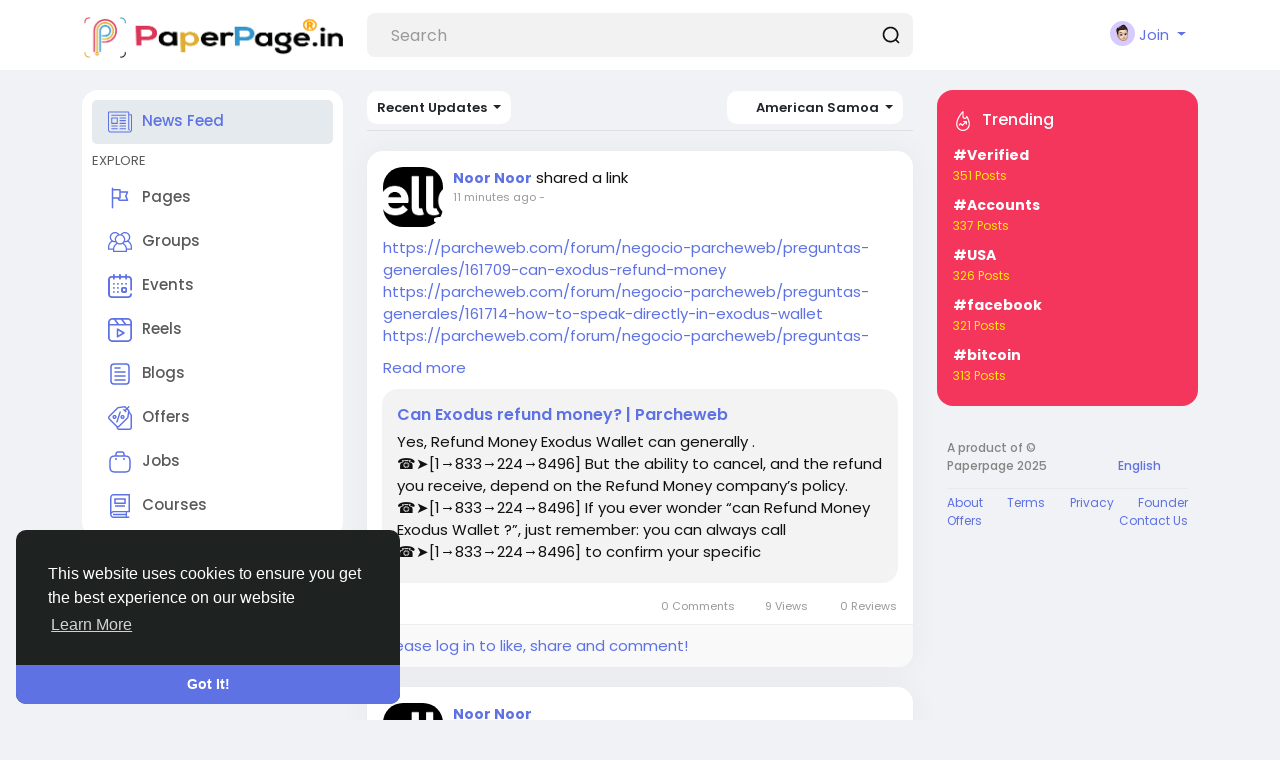

--- FILE ---
content_type: text/html; charset=UTF-8
request_url: https://paperpage.in/?country=American%20Samoa
body_size: 55100
content:
  <!doctype html>

<html data-lang="en_us" >

  <head>

    <meta charset="UTF-8">
    <meta name="viewport" content="width=device-width, initial-scale=1">
    <meta name="generator" content="Paperpage">
    <meta name="version" content="4.1.1">

    <!-- Title -->
    <title>Welcome to Paperpage</title>
    <!-- Title -->

    <!-- Meta -->
    <meta name="description" content="Share your memories, connect with others, make new friends, facebook, social media, x, y, instagram, social, media, course, job, blog, ">
    <meta name="keywords" content="Share your memories, connect with others, make new friends, facebook, social media, x, y, instagram, social, media, course, job, blog, ">
    <!-- Meta -->

    <!-- OG-Meta -->
    <meta property="og:title" content="Welcome to Paperpage" />
    <meta property="og:description" content="Share your memories, connect with others, make new friends, facebook, social media, x, y, instagram, social, media, course, job, blog, " />
    <meta property="og:site_name" content="Paperpage" />
    <meta property="og:image" content="https://paperpage.in/content/themes/default/images/og-image.jpg" />
    <!-- OG-Meta -->

    <!-- Twitter-Meta -->
    <meta name="twitter:card" content="summary_large_image">
    <meta name="twitter:title" content="Welcome to Paperpage" />
    <meta name="twitter:description" content="Share your memories, connect with others, make new friends, facebook, social media, x, y, instagram, social, media, course, job, blog, " />
    <meta name="twitter:image" content="https://paperpage.in/content/themes/default/images/og-image.jpg" />
    <!-- Twitter-Meta -->

    <!-- Favicon -->
          <link rel="shortcut icon" href="https://paperpage.in/content/themes/default/images/favicon.png?v=1" />
        <!-- Favicon -->

    <!-- Fonts [Poppins|Tajawal|Font-Awesome] -->
    <link rel="preconnect" href="https://fonts.googleapis.com">
    <link rel="preconnect" href="https://fonts.gstatic.com" crossorigin>
          <link href="https://fonts.googleapis.com/css?family=Poppins:300,400,500,600,700" rel="stylesheet" crossorigin="anonymous" />
        <link rel="stylesheet" href="https://cdnjs.cloudflare.com/ajax/libs/font-awesome/7.0.0/css/all.min.css" integrity="sha512-DxV+EoADOkOygM4IR9yXP8Sb2qwgidEmeqAEmDKIOfPRQZOWbXCzLC6vjbZyy0vPisbH2SyW27+ddLVCN+OMzQ==" crossorigin="anonymous" referrerpolicy="no-referrer" />
    <!-- Fonts [Poppins|Tajawal|Font-Awesome] -->

    <!-- CSS -->
          <link href="https://paperpage.in/node_modules/bootstrap/dist/css/bootstrap.min.css" rel="stylesheet">
      <link href="https://paperpage.in/content/themes/default/css/style.min.css?v=4.1.1" rel="stylesheet">
        <!-- CSS -->

    <!-- CSS Customized -->
        <!-- CSS Customized -->

    <!-- Header Custom JavaScript -->
          <script>
        /* 
You can add your JavaScript code here

Example:

var x, y, z;
x = 1;
y = 2;
z = x + y;
*/
      </script>
        <!-- Header Custom JavaScript -->

    <!-- PWA -->
          <!-- unregister service worker -->
      <script>
        if ('serviceWorker' in navigator) {
          navigator.serviceWorker.getRegistrations().then(function(registrations) {
            for (let registration of registrations) {
              registration.unregister();
            }
          });
        }
      </script>
      <!-- unregister service worker -->
        <!-- PWA -->

</head>
  <body data-hash-tok="3bEBg" data-hash-pos="3"  class=" visitor n_chat " >
      <!-- main wrapper -->
    <div class="main-wrapper">
      
      
      
      <!-- main-header -->
              <div class="main-header" >
          <div class="container">
            <div class="row">

              <div class="col-7 col-md-4 col-lg-3">
                <!-- logo-wrapper -->
                <div class="logo-wrapper" >

                                      <!-- menu-icon -->
                    <a href="#" data-bs-toggle="sg-offcanvas" class="menu-icon d-block d-md-none">
                      <div class="svg-container header-icon" style="width:20px; height:20px; ">

  
    <svg height="384pt" viewBox="0 -53 384 384" width="384pt" xmlns="http://www.w3.org/2000/svg"><path d="m368 154.667969h-352c-8.832031 0-16-7.167969-16-16s7.167969-16 16-16h352c8.832031 0 16 7.167969 16 16s-7.167969 16-16 16zm0 0"/><path d="m368 32h-352c-8.832031 0-16-7.167969-16-16s7.167969-16 16-16h352c8.832031 0 16 7.167969 16 16s-7.167969 16-16 16zm0 0"/><path d="m368 277.332031h-352c-8.832031 0-16-7.167969-16-16s7.167969-16 16-16h352c8.832031 0 16 7.167969 16 16s-7.167969 16-16 16zm0 0"/></svg>
  
</div>                    </a>
                    <!-- menu-icon -->
                  
                  <!-- logo -->
                  <a href="https://paperpage.in" class="logo">
                                          <img class="logo-light img-fluid" src="https://paperpage2024.sfo2.digitaloceanspaces.com/uploads/photos/2025/09/paperpage_568700d2ae075722c895852bb04ad1e9.png" alt="Paperpage" title="Paperpage">
                                              <img class="logo-dark img-fluid" src="https://paperpage2024.sfo2.digitaloceanspaces.com/uploads/photos/2025/09/paperpage_85900e15cc30b99c3803461c6929caab.png" alt="Paperpage" title="Paperpage">
                                                            </a>
                  <!-- logo -->
                </div>
                <!-- logo-wrapper -->
              </div>

              <div class="col-5 col-md-8 col-lg-9">
                <div class="row">
                  <div class="col-md-7 col-lg-8">
                    <!-- search-wrapper -->
                                          <div class="search-wrapper d-none d-md-block">
  <form>
    <input id="search-input" type="text" class="form-control" placeholder='Search' autocomplete="off">
    <div class="search-input-icon">
      <div class="svg-container header-icon" style="width:20px; height:20px; ">

  
    <svg height="512" viewBox="0 0 24 24" width="512" xmlns="http://www.w3.org/2000/svg"><g id="_12" data-name="12"><path d="m21.71 20.29-2.83-2.82a9.52 9.52 0 1 0 -1.41 1.41l2.82 2.83a1 1 0 0 0 1.42 0 1 1 0 0 0 0-1.42zm-17.71-8.79a7.5 7.5 0 1 1 7.5 7.5 7.5 7.5 0 0 1 -7.5-7.5z"/></g></svg>
  
</div>    </div>
    <div id="search-results" class="dropdown-menu dropdown-widget dropdown-search js_dropdown-keepopen">
      <div class="dropdown-widget-header">
        <span class="title">Search Results</span>
      </div>
      <div class="dropdown-widget-body">
        <div class="loader loader_small ptb10"></div>
      </div>
      <a class="dropdown-widget-footer" id="search-results-all" href="https://paperpage.in/search/">See All Results</a>
    </div>
      </form>
</div>                                        <!-- search-wrapper -->
                  </div>
                  <div class="col-md-5 col-lg-4">
                    <!-- navbar-wrapper -->
                    <div class="navbar-wrapper">
                      <ul>
                        
                          <li class="dropdown">
                            <a href="#" class="dropdown-toggle user-menu float-end" data-bs-toggle="dropdown" data-display="static">
                              <img src="https://paperpage.in/content/themes/default/images/blank_profile_male.png">
                              <span>Join</span>
                            </a>
                            <div class="dropdown-menu dropdown-menu-end">
                              <a class="dropdown-item" href="https://paperpage.in/signin">
                                <div class="svg-container main-icon mr10" style="width:20px; height:20px; ">

  
    <svg height="512pt" viewBox="0 0 512 512" width="512pt" xmlns="http://www.w3.org/2000/svg"><path d="m218.667969 240h-202.667969c-8.832031 0-16-7.167969-16-16s7.167969-16 16-16h202.667969c8.832031 0 16 7.167969 16 16s-7.167969 16-16 16zm0 0"/><path d="m138.667969 320c-4.097657 0-8.191407-1.558594-11.308594-4.691406-6.25-6.253906-6.25-16.386719 0-22.636719l68.695313-68.691406-68.695313-68.671875c-6.25-6.253906-6.25-16.386719 0-22.636719s16.382813-6.25 22.636719 0l80 80c6.25 6.25 6.25 16.382813 0 22.636719l-80 80c-3.136719 3.132812-7.234375 4.691406-11.328125 4.691406zm0 0"/><path d="m341.332031 512c-23.53125 0-42.664062-19.136719-42.664062-42.667969v-384c0-18.238281 11.605469-34.515625 28.882812-40.511719l128.171875-42.730468c28.671875-8.789063 56.277344 12.480468 56.277344 40.578125v384c0 18.21875-11.605469 34.472656-28.863281 40.488281l-128.214844 42.753906c-4.671875 1.449219-9 2.089844-13.589844 2.089844zm128-480c-1.386719 0-2.558593.171875-3.816406.554688l-127.636719 42.558593c-4.183594 1.453125-7.210937 5.675781-7.210937 10.21875v384c0 7.277344 7.890625 12.183594 14.484375 10.113281l127.636718-42.558593c4.160157-1.453125 7.210938-5.675781 7.210938-10.21875v-384c0-5.867188-4.777344-10.667969-10.667969-10.667969zm0 0"/><path d="m186.667969 106.667969c-8.832031 0-16-7.167969-16-16v-32c0-32.363281 26.300781-58.667969 58.664062-58.667969h240c8.832031 0 16 7.167969 16 16s-7.167969 16-16 16h-240c-14.699219 0-26.664062 11.96875-26.664062 26.667969v32c0 8.832031-7.167969 16-16 16zm0 0"/><path d="m314.667969 448h-85.335938c-32.363281 0-58.664062-26.304688-58.664062-58.667969v-32c0-8.832031 7.167969-16 16-16s16 7.167969 16 16v32c0 14.699219 11.964843 26.667969 26.664062 26.667969h85.335938c8.832031 0 16 7.167969 16 16s-7.167969 16-16 16zm0 0"/></svg>
  
</div>                                Sign In
                              </a>
                                                              <a class="dropdown-item" href="https://paperpage.in/signup">
                                  <div class="svg-container main-icon mr10" style="width:20px; height:20px; ">

  
    <svg xmlns="http://www.w3.org/2000/svg" version="1.1" xmlns:xlink="http://www.w3.org/1999/xlink" xmlns:svgjs="http://svgjs.com/svgjs" width="512" height="512" x="0" y="0" viewBox="0 0 32 32" style="enable-background:new 0 0 512 512" xml:space="preserve" class=""><g><path d="M28 22.5h-3.5V19a1 1 0 0 0-2 0v3.5H19a1 1 0 0 0 0 2h3.5V28a1 1 0 0 0 2 0v-3.5H28a1 1 0 0 0 0-2z" fill="#5e72e4" data-original="#000000" class=""></path><path d="M16 29H6a1 1 0 0 1-1-1 11.013 11.013 0 0 1 11-11 8.025 8.025 0 1 0-4.289-1.258A13.012 13.012 0 0 0 3 28a3 3 0 0 0 3 3h10a1 1 0 0 0 0-2zM10 9a6 6 0 1 1 6 6 6.006 6.006 0 0 1-6-6z" fill="#5e72e4" data-original="#000000" class=""></path></g></svg>
  
</div>                                  Sign Up
                                </a>
                                                                                            <div class="d-block d-md-none">
                                  <div class="dropdown-divider"></div>
                                  <a class="dropdown-item" href="https://paperpage.in/search">
                                    <div class="svg-container main-icon mr10" style="width:20px; height:20px; ">

  
    <svg xmlns="http://www.w3.org/2000/svg" version="1.1" xmlns:xlink="http://www.w3.org/1999/xlink" xmlns:svgjs="http://svgjs.com/svgjs" width="512" height="512" x="0" y="0" viewBox="0 0 512 512" style="enable-background:new 0 0 512 512" xml:space="preserve" class=""><g><path d="M141.367 116.518c-7.384-7.39-19.364-7.39-26.748 0-27.416 27.416-40.891 65.608-36.975 104.79.977 9.761 9.2 17.037 18.803 17.037.631 0 1.267-.032 1.898-.095 10.398-1.04 17.983-10.316 16.943-20.707-2.787-27.845 6.722-54.92 26.079-74.278 7.39-7.383 7.39-19.364 0-26.747z" fill="#5e72e4" data-original="#000000" class=""></path><path d="M216.276 0C97.021 0 0 97.021 0 216.276s97.021 216.276 216.276 216.276 216.276-97.021 216.276-216.276S335.53 0 216.276 0zm0 394.719c-98.396 0-178.443-80.047-178.443-178.443S117.88 37.833 216.276 37.833c98.39 0 178.443 80.047 178.443 178.443s-80.047 178.443-178.443 178.443z" fill="#5e72e4" data-original="#000000" class=""></path><path d="M506.458 479.71 368.999 342.252c-7.39-7.39-19.358-7.39-26.748 0-7.39 7.384-7.39 19.364 0 26.748L479.71 506.458A18.848 18.848 0 0 0 493.084 512c4.843 0 9.679-1.847 13.374-5.542 7.389-7.384 7.389-19.364 0-26.748z" fill="#5e72e4" data-original="#000000" class=""></path></g></svg>
  
</div>                                    Search
                                  </a>
                                </div>
                                                                                            <div class="dropdown-divider"></div>
                                                                                                                                                            <div class="dropdown-item pointer js_theme-mode" data-mode="night">
                                    <div class="svg-container main-icon mr10" style="width:20px; height:20px; ">

  
    <svg xmlns="http://www.w3.org/2000/svg" version="1.1" xmlns:xlink="http://www.w3.org/1999/xlink" xmlns:svgjs="http://svgjs.com/svgjs" width="512" height="512" x="0" y="0" viewBox="0 0 24 24" style="enable-background:new 0 0 512 512" xml:space="preserve" class=""><g><g data-name="Layer 2"><g fill="#6ca4ff"><path d="M13 19a6.79 6.79 0 0 1-2.93-.65l-1.94-.92 1.95-.89a5 5 0 0 0 0-9.08l-1.95-.89 1.94-.92A6.79 6.79 0 0 1 13 5a7 7 0 0 1 0 14zm-.1-2a5 5 0 1 0 0-10 7 7 0 0 1 0 10z" fill="#5e72e4" data-original="#6ca4ff"></path><rect width="4" height="2" x="19" y="11" rx="1" fill="#5e72e4" data-original="#6ca4ff"></rect><rect width="4" height="2" x="16" y="5" rx="1" transform="rotate(-45 18.006 6.005)" fill="#5e72e4" data-original="#6ca4ff"></rect><rect width="2" height="4" x="12" y="2" rx="1" fill="#5e72e4" data-original="#6ca4ff"></rect><rect width="2" height="4" x="12" y="18" rx="1" fill="#5e72e4" data-original="#6ca4ff"></rect><rect width="2" height="4" x="17" y="16" rx="1" transform="rotate(-45 17.996 18.01)" fill="#5e72e4" data-original="#6ca4ff"></rect></g><path fill="#5e72e4" d="M8 19A7 7 0 0 1 8 5a6.79 6.79 0 0 1 2.93.65 7 7 0 0 1 0 12.71A6.85 6.85 0 0 1 8 19zM8 7a5 5 0 0 0 0 10 4.78 4.78 0 0 0 2.07-.45 5 5 0 0 0 0-9.09A4.72 4.72 0 0 0 8 7z" data-original="#0554f1" class=""></path><path fill="#5e72e4" d="M7 6h2v12H7z" data-original="#0554f1" class=""></path><path fill="#5e72e4" d="M10.5 6.55A5.82 5.82 0 0 0 8 6v12a5.82 5.82 0 0 0 2.5-.55 6 6 0 0 0 0-10.9z" data-original="#0554f1" class=""></path></g></g></svg>
  
</div>                                    <span class="js_theme-mode-text">Night Mode</span>
                                  </div>
                                                                                          </div>
                          </li>

                                              </ul>
                    </div>
                    <!-- navbar-wrapper -->
                  </div>
                </div>

              </div>
            </div>

          </div>
        </div>
            <!-- main-header -->

      <!-- ads -->
      
  
<!-- ads -->
<div class="container mt20 sg-offcanvas">
  <div class="row">

    <!-- side panel -->
    <div class="col-md-4 col-lg-3 sg-offcanvas-sidebar js_sticky-sidebar">
      <div class="card main-side-nav-card">
  <div class="card-body with-nav">
    <ul class="main-side-nav">

      <!-- favorites -->
      <li class="active" >
                  <a href="https://paperpage.in">
            <div class="svg-container main-icon mr10" style="width:24px; height:24px; ">

  
    <svg xmlns="http://www.w3.org/2000/svg" version="1.1" xmlns:xlink="http://www.w3.org/1999/xlink" xmlns:svgjs="http://svgjs.com/svgjs" width="512" height="512" x="0" y="0" viewBox="0 0 442 442" style="enable-background:new 0 0 512 512" xml:space="preserve" class=""><g><path d="M171 336H70c-5.523 0-10 4.477-10 10s4.477 10 10 10h101c5.523 0 10-4.477 10-10s-4.477-10-10-10zM322 336H221c-5.523 0-10 4.477-10 10s4.477 10 10 10h101c5.522 0 10-4.477 10-10s-4.478-10-10-10zM322 86H70c-5.523 0-10 4.477-10 10s4.477 10 10 10h252c5.522 0 10-4.477 10-10s-4.478-10-10-10zM322 136H221c-5.523 0-10 4.477-10 10s4.477 10 10 10h101c5.522 0 10-4.477 10-10s-4.478-10-10-10zM322 186H221c-5.523 0-10 4.477-10 10s4.477 10 10 10h101c5.522 0 10-4.477 10-10s-4.478-10-10-10zM322 236H221c-5.523 0-10 4.477-10 10s4.477 10 10 10h101c5.522 0 10-4.477 10-10s-4.478-10-10-10zM322 286H221c-5.523 0-10 4.477-10 10s4.477 10 10 10h101c5.522 0 10-4.477 10-10s-4.478-10-10-10zM171 286H70c-5.523 0-10 4.477-10 10s4.477 10 10 10h101c5.523 0 10-4.477 10-10s-4.477-10-10-10zM171 136H70c-5.523 0-10 4.477-10 10v101c0 5.523 4.477 10 10 10h101c5.523 0 10-4.477 10-10V146c0-5.523-4.477-10-10-10zm-10 101H80v-81h81v81z" fill="#5e72e4" data-original="#000000"></path><path d="M422 76h-30V46c0-11.028-8.972-20-20-20H20C8.972 26 0 34.972 0 46v320c0 27.57 22.43 50 50 50h342c27.57 0 50-22.43 50-50V96c0-11.028-8.972-20-20-20zm0 290c0 16.542-13.458 30-30 30H50c-16.542 0-30-13.458-30-30V46h352v305c0 13.785 11.215 25 25 25 5.522 0 10-4.477 10-10s-4.478-10-10-10c-2.757 0-5-2.243-5-5V96h30v270z" fill="#5e72e4" data-original="#000000"></path></g></svg>
  
</div>News Feed
          </a>
              </li>

      
      
      
            <!-- favorites -->

      <!-- advertising -->
            <!-- advertising -->

      <!-- explore -->
      <li class="ptb5">
        <small class="text-muted">EXPLORE</small>
      </li>

      
              <li >
          <a href="https://paperpage.in/pages">
            <div class="svg-container main-icon mr10" style="width:24px; height:24px; ">

  
    <svg id="Layer_1" enable-background="new 0 0 32 32" height="512" viewBox="0 0 32 32" width="512" xmlns="http://www.w3.org/2000/svg"><path d="m26.9 18.6-2.1-5.2 2.1-5.1c.2-.5 0-1.1-.5-1.3-.1 0-.3 0-.4 0h-9v-2c0-.6-.4-1-1-1h-9v-1c0-.6-.4-1-1-1s-1 .4-1 1v26c0 .6.4 1 1 1s1-.4 1-1v-12h6c0 1.7 1.3 3 3 3h10c.6 0 1-.5 1-1 0-.1 0-.3-.1-.4zm-19.9-3.6v-9h8v9zm9 3c-.6 0-1-.4-1-1h1c.6 0 1-.4 1-1v-7h7.5l-1.7 4.1c-.1.2-.1.5 0 .8l1.7 4.2h-8.5z"/></svg>
  
</div>Pages
          </a>
        </li>
      
              <li >
          <a href="https://paperpage.in/groups">
            <div class="svg-container main-icon mr10" style="width:24px; height:24px; ">

  
    <svg xmlns="http://www.w3.org/2000/svg" version="1.1" xmlns:xlink="http://www.w3.org/1999/xlink" xmlns:svgjs="http://svgjs.com/svgjs" width="512" height="512" x="0" y="0" viewBox="0 0 372.483 372.483" style="enable-background:new 0 0 512 512" xml:space="preserve" class=""><g><path d="M372.482 263.045c0-21.796-6.527-42.842-18.877-60.863-8.883-12.962-20.322-23.726-33.578-31.725 15.607-14.78 25.372-35.67 25.372-58.811 0-44.684-36.354-81.038-81.037-81.038-26.496 0-51.316 13.104-66.392 34.615-3.831-.558-7.745-.859-11.729-.859s-7.897.302-11.728.859c-15.077-21.511-39.897-34.615-66.392-34.615-44.684 0-81.038 36.354-81.038 81.038 0 23.141 9.765 44.031 25.373 58.811-13.257 7.998-24.696 18.763-33.578 31.724C6.528 220.203 0 241.249 0 263.045v45.075h78.121v33.755h216.242V308.12h78.12v-45.075h-.001zM264.362 50.609c33.656 0 61.037 27.381 61.037 61.038s-27.381 61.038-61.037 61.038c-.603 0-1.206-.009-1.81-.027.046-.128.084-.259.129-.387a80.237 80.237 0 0 0 2.608-9.087c.049-.22.105-.438.152-.659.181-.836.34-1.68.495-2.526.073-.4.148-.799.215-1.2a81.406 81.406 0 0 0 .547-3.862c.079-.672.156-1.345.219-2.022.064-.691.112-1.383.158-2.076.036-.546.081-1.09.106-1.639.055-1.177.086-2.356.09-3.536 0-.087.007-.172.007-.26 0-.047-.004-.094-.004-.141a82.586 82.586 0 0 0-.091-3.597c-.016-.347-.037-.693-.057-1.039a83.979 83.979 0 0 0-.231-3.03c-.022-.228-.04-.456-.063-.683-3.022-29.209-21.475-54.21-48.095-65.774 11.471-12.887 28.063-20.531 45.625-20.531zm-99.24 37.522c.195-.071.392-.138.587-.208a58.805 58.805 0 0 1 4.273-1.347 60.923 60.923 0 0 1 16.257-2.216 61.173 61.173 0 0 1 17.3 2.516 61.303 61.303 0 0 1 3.247 1.055c.189.067.378.131.566.2 20.413 7.549 35.718 25.716 39.182 47.763l.079.53c.111.747.204 1.5.287 2.255.03.278.062.555.089.834.066.689.115 1.383.159 2.079.018.298.043.595.057.894.042.889.065 1.783.068 2.682 0 .078.005.154.005.232l-.002.109c-.002.87-.028 1.734-.066 2.595-.012.271-.024.542-.04.812-.047.832-.109 1.66-.189 2.482-.031.318-.073.635-.109.952a63.987 63.987 0 0 1-.203 1.591c-.058.411-.116.823-.182 1.232a60.171 60.171 0 0 1-.907 4.486 61.492 61.492 0 0 1-.637 2.42c-.091.319-.176.64-.272.956-.139.46-.289.916-.438 1.372-.12.365-.243.728-.37 1.09-.144.411-.286.823-.438 1.231-.259.693-.531 1.38-.814 2.061-.126.304-.26.605-.391.908a59.694 59.694 0 0 1-.765 1.689l-.093.198c-.095.198-.189.397-.286.595a58.174 58.174 0 0 1-.92 1.793c-.123.23-.242.463-.368.692a61.358 61.358 0 0 1-1.098 1.909c-.146.244-.29.489-.439.73-.4.649-.811 1.291-1.234 1.923-.263.393-.538.778-.81 1.165-.231.328-.461.657-.698.98a62.132 62.132 0 0 1-1.592 2.074c-.336.42-.675.838-1.021 1.249-.215.255-.436.505-.655.756-.36.413-.719.827-1.089 1.23-.22.239-.448.469-.672.705a62.432 62.432 0 0 1-1.846 1.865c-.373.361-.744.723-1.126 1.074-.264.243-.535.479-.804.718a60.414 60.414 0 0 1-2.017 1.718c-.543.442-1.093.875-1.652 1.299-.152.115-.302.232-.455.346-10.16 7.553-22.736 12.03-36.34 12.03-13.605 0-26.183-4.478-36.343-12.033-.15-.112-.297-.227-.446-.34a59.826 59.826 0 0 1-1.659-1.305c-.229-.187-.458-.374-.684-.564a63.729 63.729 0 0 1-1.333-1.155c-.267-.238-.537-.472-.8-.714-.383-.352-.755-.715-1.129-1.076a61.645 61.645 0 0 1-1.852-1.871c-.221-.233-.447-.46-.664-.696-.371-.404-.73-.819-1.09-1.232-.219-.251-.439-.5-.654-.755a63.823 63.823 0 0 1-1.676-2.081c-.317-.41-.63-.823-.937-1.241-.237-.324-.468-.654-.699-.983-.272-.386-.546-.77-.808-1.162a60.8 60.8 0 0 1-1.239-1.93c-.147-.239-.289-.48-.433-.721a60.982 60.982 0 0 1-1.089-1.892c-.129-.235-.251-.474-.378-.71a62.075 62.075 0 0 1-.922-1.798c-.106-.215-.209-.432-.312-.648l-.046-.099a60.047 60.047 0 0 1-.801-1.769c-.123-.283-.248-.565-.366-.849a61.796 61.796 0 0 1-.832-2.106c-.143-.382-.275-.768-.41-1.153a59.594 59.594 0 0 1-.404-1.192c-.141-.432-.283-.864-.415-1.298a59.234 59.234 0 0 1-.558-1.959c-.123-.461-.234-.926-.347-1.39a58.13 58.13 0 0 1-.254-1.097c-.1-.45-.201-.899-.291-1.351a59.653 59.653 0 0 1-.38-2.124c-.062-.384-.116-.769-.171-1.153a60.374 60.374 0 0 1-.219-1.715c-.032-.283-.069-.566-.098-.849a60.987 60.987 0 0 1-.194-2.544c-.014-.245-.025-.49-.036-.735a60.986 60.986 0 0 1-.07-2.745c0-.986.028-1.965.075-2.94.013-.265.035-.528.05-.792.044-.732.097-1.462.167-2.188.024-.253.053-.505.08-.757.086-.786.183-1.568.299-2.345.022-.151.044-.303.068-.454 3.453-22.06 18.761-40.239 39.182-47.793zM47.083 111.647c0-33.656 27.381-61.038 61.038-61.038 17.563 0 34.154 7.645 45.625 20.529-26.629 11.568-45.086 36.581-48.099 65.802-.021.198-.036.397-.055.596a81.183 81.183 0 0 0-.239 3.137c-.018.32-.038.639-.053.96a82.727 82.727 0 0 0-.096 3.77c0 1.276.037 2.549.097 3.821.024.512.066 1.019.099 1.528.049.732.099 1.464.167 2.194.06.649.134 1.294.21 1.939a78.833 78.833 0 0 0 .547 3.878c.073.433.153.865.232 1.297.15.816.303 1.63.477 2.437.058.266.124.53.184.795a80.085 80.085 0 0 0 2.526 8.81c.064.185.12.372.185.556-.603.018-1.207.027-1.809.027-33.655-.001-61.036-27.382-61.036-61.038zm47.805 127.501c-.22.347-.43.7-.646 1.049-.457.738-.91 1.478-1.348 2.225-.245.417-.481.837-.719 1.257a106.539 106.539 0 0 0-1.865 3.416c-.364.697-.719 1.398-1.067 2.101-.219.442-.437.883-.649 1.327-.354.741-.695 1.488-1.032 2.236-.183.407-.371.811-.548 1.22-.39.896-.762 1.799-1.127 2.705-.107.265-.221.527-.325.792a106.116 106.116 0 0 0-1.326 3.553c-.096.273-.182.549-.277.822-.316.918-.624 1.839-.915 2.764-.133.425-.256.852-.384 1.278-.235.784-.466 1.569-.683 2.359-.129.47-.252.941-.375 1.413a98.632 98.632 0 0 0-.568 2.281 107.844 107.844 0 0 0-.822 3.776c-.093.467-.189.934-.276 1.403-.157.846-.298 1.696-.435 2.547-.064.4-.135.798-.195 1.198a107.15 107.15 0 0 0-.497 3.762l-.004.045c-.129 1.145-.24 2.292-.333 3.443H20v-25.075c0-34.258 19.694-65.013 50.548-79.631a80.517 80.517 0 0 0 37.572 9.271c3.92 0 7.852-.29 11.754-.864a82.73 82.73 0 0 0 1.866 2.567c.216.283.44.559.66.839a80.733 80.733 0 0 0 1.935 2.39c.271.321.549.635.825.952a80.407 80.407 0 0 0 2.92 3.181 84.246 84.246 0 0 0 1.793 1.794c.228.221.443.455.673.674-.869.525-1.73 1.063-2.583 1.612-.139.089-.275.183-.413.273-.853.554-1.697 1.12-2.533 1.697-.289.2-.577.402-.865.604-.745.525-1.482 1.059-2.213 1.602-.231.172-.465.34-.694.514-.93.703-1.849 1.419-2.756 2.151-.198.16-.392.325-.59.487a105.209 105.209 0 0 0-2.961 2.515 110.57 110.57 0 0 0-2.096 1.896c-.18.167-.364.331-.543.5a106.62 106.62 0 0 0-2.506 2.438c-.214.215-.423.434-.635.65-.63.643-1.253 1.293-1.868 1.952-.244.262-.488.524-.73.789-.692.756-1.374 1.522-2.045 2.299-.105.122-.214.24-.319.363-.765.893-1.513 1.803-2.251 2.722-.206.256-.407.516-.61.775-.555.705-1.102 1.417-1.64 2.136-.208.278-.417.554-.622.834a111.81 111.81 0 0 0-2.074 2.913 107.357 107.357 0 0 0-2.111 3.208zm3.233 82.728V296.801c0-1.11.021-2.216.062-3.319.013-.363.042-.723.06-1.085.036-.736.07-1.473.124-2.206.033-.445.083-.886.123-1.33.058-.646.11-1.293.182-1.935.053-.47.122-.937.182-1.406.078-.611.151-1.223.241-1.831.073-.484.161-.964.241-1.446.098-.586.189-1.174.299-1.757.093-.493.201-.981.302-1.472.116-.566.227-1.134.354-1.696.112-.496.24-.987.36-1.481.135-.55.264-1.103.409-1.65.132-.497.278-.989.418-1.482.152-.537.3-1.075.462-1.608.151-.496.317-.988.476-1.481.17-.523.335-1.047.514-1.566.17-.491.353-.978.531-1.465.188-.514.372-1.03.569-1.54.188-.485.388-.964.583-1.446.205-.503.407-1.009.621-1.508.207-.481.425-.957.64-1.433.221-.491.44-.984.67-1.47.225-.475.461-.944.694-1.415.238-.48.473-.961.719-1.436.243-.468.496-.93.747-1.393.254-.469.505-.938.767-1.402.26-.46.53-.913.797-1.368.27-.458.538-.917.817-1.371.277-.451.563-.895.848-1.341.286-.447.57-.894.864-1.336s.596-.878.898-1.314c.301-.435.601-.87.909-1.3.31-.432.629-.858.948-1.285.316-.423.631-.846.954-1.263.326-.421.66-.836.994-1.252.331-.412.663-.823 1.001-1.229a92.08 92.08 0 0 1 1.037-1.213c.347-.401.695-.802 1.05-1.198.355-.396.718-.786 1.08-1.176.362-.389.724-.776 1.093-1.158.37-.384.747-.762 1.125-1.139.377-.377.756-.752 1.14-1.123.383-.369.772-.733 1.163-1.096a94.02 94.02 0 0 1 1.185-1.085c.398-.356.8-.707 1.205-1.056.406-.351.815-.7 1.228-1.044a87.18 87.18 0 0 1 1.244-1.014c.421-.338.845-.673 1.273-1.004a102.037 102.037 0 0 1 2.598-1.931 87.936 87.936 0 0 1 4.022-2.714 85.066 85.066 0 0 1 2.787-1.701 89.436 89.436 0 0 1 4.357-2.391c.476-.245.954-.486 1.436-.723.379-.186.762-.366 1.145-.547a80.516 80.516 0 0 0 37.572 9.27 80.513 80.513 0 0 0 37.572-9.27c.38.18.76.359 1.136.543a98.535 98.535 0 0 1 2.933 1.507 89.056 89.056 0 0 1 2.858 1.605 84.334 84.334 0 0 1 2.786 1.701 83.62 83.62 0 0 1 2.711 1.794 82.258 82.258 0 0 1 2.632 1.884 82.487 82.487 0 0 1 2.554 1.972c.42.337.838.676 1.252 1.02.411.342.817.689 1.221 1.038a81.497 81.497 0 0 1 2.388 2.139c.394.366.787.734 1.174 1.107.381.367.756.739 1.129 1.112.38.38.76.761 1.133 1.147.366.38.727.764 1.086 1.15.366.393.731.787 1.089 1.186.352.392.697.789 1.041 1.187.351.405.702.811 1.045 1.223.337.403.666.812.995 1.221.336.418.672.835 1 1.259.322.415.635.836.949 1.257.32.428.64.857.952 1.291.307.427.606.861.905 1.294.303.438.607.876.902 1.32.292.439.574.883.858 1.327.287.449.575.897.854 1.351.276.449.542.905.81 1.359.27.458.542.915.803 1.378.261.462.511.93.764 1.396.252.465.506.929.749 1.398.246.474.48.955.718 1.434.233.471.47.941.695 1.417.23.486.448.977.668 1.467.216.479.435.955.642 1.438.213.495.412.996.616 1.496.198.486.4.97.589 1.46.196.507.379 1.02.566 1.532.179.489.362.976.532 1.469.18.521.346 1.048.516 1.573.159.491.324.98.474 1.475.163.533.31 1.072.463 1.609.14.493.286.984.418 1.481.145.547.274 1.099.409 1.65.121.493.248.985.36 1.481.127.562.237 1.129.354 1.694.101.491.209.98.302 1.474.109.578.199 1.161.297 1.743.081.487.171.971.244 1.461.09.603.162 1.211.24 1.817.061.473.131.943.184 1.418.072.642.124 1.289.182 1.935.04.444.09.885.123 1.33.055.733.088 1.471.124 2.208.018.361.047.721.06 1.083.041 1.103.062 2.209.062 3.319v25.076H98.121zm195.894-33.756a108.426 108.426 0 0 0-.836-7.263c-.057-.381-.125-.759-.186-1.139-.139-.871-.284-1.74-.445-2.606-.085-.456-.178-.91-.269-1.365-.157-.791-.321-1.58-.496-2.366a112.45 112.45 0 0 0-1.273-5.121c-.219-.798-.453-1.592-.691-2.385-.126-.418-.246-.837-.377-1.254-.295-.939-.607-1.873-.928-2.805-.09-.26-.172-.523-.264-.783a106.772 106.772 0 0 0-1.33-3.564c-.1-.253-.209-.503-.311-.756-.369-.917-.747-1.832-1.142-2.74-.175-.403-.36-.801-.54-1.202-.34-.756-.684-1.509-1.042-2.257-.209-.438-.425-.873-.64-1.308a108.105 108.105 0 0 0-1.774-3.435c-.38-.703-.77-1.401-1.166-2.097-.238-.418-.473-.836-.716-1.251-.44-.751-.895-1.494-1.355-2.236-.214-.346-.422-.695-.64-1.038a108.775 108.775 0 0 0-2.113-3.209 112.589 112.589 0 0 0-2.075-2.914c-.204-.278-.412-.553-.618-.829-.541-.723-1.09-1.437-1.647-2.145-.201-.255-.4-.513-.604-.766-.739-.922-1.49-1.834-2.257-2.729-.1-.116-.203-.229-.303-.345a108.121 108.121 0 0 0-4.663-5.062c-.209-.213-.414-.428-.625-.639a109.229 109.229 0 0 0-2.513-2.444c-.175-.165-.355-.325-.531-.489a111.41 111.41 0 0 0-2.107-1.906c-.27-.238-.542-.474-.814-.71a108.283 108.283 0 0 0-2.146-1.804c-.197-.161-.39-.326-.588-.486a107.65 107.65 0 0 0-2.754-2.15c-.232-.175-.468-.345-.701-.518a108.153 108.153 0 0 0-5.584-3.884c-.148-.096-.293-.196-.441-.291-.852-.547-1.71-1.084-2.578-1.608.224-.213.434-.44.655-.656.62-.6 1.229-1.21 1.829-1.83a75.455 75.455 0 0 0 2.919-3.182c.268-.307.537-.612.8-.924a80.581 80.581 0 0 0 1.964-2.426c.21-.268.425-.532.631-.803a83.427 83.427 0 0 0 1.875-2.577c3.902.573 7.834.863 11.754.863a80.502 80.502 0 0 0 37.572-9.271c30.855 14.618 50.548 45.373 50.548 79.631v25.074h-58.464z" fill="#5e72e4" data-original="#000000" class=""></path></g></svg>
  
</div>Groups
          </a>
        </li>
      
              <li >
          <a href="https://paperpage.in/events">
            <div class="svg-container main-icon mr10" style="width:24px; height:24px; ">

  
    <svg xmlns="http://www.w3.org/2000/svg" version="1.1" xmlns:xlink="http://www.w3.org/1999/xlink" xmlns:svgjs="http://svgjs.com/svgjs" width="512" height="512" x="0" y="0" viewBox="0 0 512 512" style="enable-background:new 0 0 512 512" xml:space="preserve" class=""><g><path d="M279 364c0 22.056 17.944 40 40 40h47c22.056 0 40-17.944 40-40v-47c0-22.056-17.944-40-40-40h-47c-22.056 0-40 17.944-40 40v47zm40-47h47l.025 46.999L366 364h-47v-47z" fill="#5e72e4" data-original="#000000" class=""></path><circle cx="386" cy="210" r="20" fill="#5e72e4" data-original="#000000" class=""></circle><circle cx="299" cy="210" r="20" fill="#5e72e4" data-original="#000000" class=""></circle><path d="M492 352c11.046 0 20-8.954 20-20V120c0-44.112-35.888-80-80-80h-26V20c0-11.046-8.954-20-20-20s-20 8.954-20 20v20h-91V20c0-11.046-8.954-20-20-20s-20 8.954-20 20v20h-90V20c0-11.046-8.954-20-20-20s-20 8.954-20 20v20H80C35.888 40 0 75.888 0 120v312c0 44.112 35.888 80 80 80h352c44.112 0 80-35.888 80-80 0-11.046-8.954-20-20-20s-20 8.954-20 20c0 22.056-17.944 40-40 40H80c-22.056 0-40-17.944-40-40V120c0-22.056 17.944-40 40-40h25v20c0 11.046 8.954 20 20 20s20-8.954 20-20V80h90v20c0 11.046 8.954 20 20 20s20-8.954 20-20V80h91v20c0 11.046 8.954 20 20 20s20-8.954 20-20V80h26c22.056 0 40 17.944 40 40v212c0 11.046 8.954 20 20 20z" fill="#5e72e4" data-original="#000000" class=""></path><circle cx="125" cy="384" r="20" fill="#5e72e4" data-original="#000000" class=""></circle><circle cx="125" cy="210" r="20" fill="#5e72e4" data-original="#000000" class=""></circle><circle cx="125" cy="297" r="20" fill="#5e72e4" data-original="#000000" class=""></circle><circle cx="212" cy="297" r="20" fill="#5e72e4" data-original="#000000" class=""></circle><circle cx="212" cy="210" r="20" fill="#5e72e4" data-original="#000000" class=""></circle><circle cx="212" cy="384" r="20" fill="#5e72e4" data-original="#000000" class=""></circle></g></svg>
  
</div>Events
          </a>
        </li>
      
              <li >
          <a href="https://paperpage.in/reels">
            <div class="svg-container main-icon mr10" style="width:24px; height:24px; ">

  
    <?xml version="1.0" standalone="no"?>
<!DOCTYPE svg PUBLIC "-//W3C//DTD SVG 20010904//EN"
 "http://www.w3.org/TR/2001/REC-SVG-20010904/DTD/svg10.dtd">
<svg version="1.0" xmlns="http://www.w3.org/2000/svg"
 width="512.000000pt" height="512.000000pt" viewBox="0 0 512.000000 512.000000"
 preserveAspectRatio="xMidYMid meet">

<g transform="translate(0.000000,512.000000) scale(0.100000,-0.100000)"
fill="#000000" stroke="none">
<path d="M761 5099 c-356 -75 -636 -342 -733 -699 l-23 -85 0 -1750 0 -1750
23 -90 c30 -119 106 -271 183 -368 121 -152 317 -278 509 -329 l85 -23 1700
-3 c1269 -2 1723 0 1790 9 313 41 585 237 725 524 27 55 60 141 72 190 l23 90
0 1745 0 1745 -23 90 c-78 311 -321 574 -622 675 -153 51 -101 50 -1920 49
-1650 0 -1697 -1 -1789 -20z m817 -779 c183 -247 332 -452 332 -455 0 -3 -351
-5 -780 -5 l-780 0 0 163 c0 171 10 258 39 343 54 161 199 306 364 364 86 30
147 38 328 39 l165 1 332 -450z m1499 20 c173 -234 323 -437 334 -452 l20 -28
-538 0 -538 1 -325 441 c-179 242 -329 447 -333 455 -7 11 78 13 529 11 l537
-3 314 -425z m1196 415 c223 -39 409 -209 472 -431 12 -43 19 -115 22 -262 l5
-202 -452 2 -453 3 -329 445 c-180 244 -328 448 -328 452 0 5 222 8 493 8 374
-1 511 -4 570 -15z m492 -2565 c0 -1425 2 -1359 -55 -1485 -59 -129 -164 -234
-297 -297 -128 -60 -70 -59 -1894 -55 -1497 2 -1669 4 -1716 19 -217 67 -366
215 -429 424 -17 55 -19 142 -21 1374 -2 723 -1 1320 1 1327 4 11 418 13 2208
11 l2203 -3 0 -1315z"/>
<path d="M1930 2889 c-20 -11 -47 -37 -60 -56 l-25 -37 -3 -854 c-2 -852 -2
-855 19 -899 31 -64 91 -97 167 -91 54 4 97 28 772 418 393 227 723 420 734
429 30 26 56 87 56 131 0 50 -30 112 -67 138 -33 23 -1358 789 -1420 821 -55
27 -126 28 -173 0z m723 -723 c218 -127 397 -233 397 -236 0 -5 -779 -459
-852 -497 -5 -2 -8 221 -8 497 l0 500 33 -17 c19 -10 212 -121 430 -247z"/>
</g>
</svg>

  
</div>Reels
          </a>
        </li>
      
      
              <li >
          <a href="https://paperpage.in/blogs">
            <div class="svg-container main-icon mr10" style="width:24px; height:24px; ">

  
    <svg xmlns="http://www.w3.org/2000/svg" version="1.1" xmlns:xlink="http://www.w3.org/1999/xlink" xmlns:svgjs="http://svgjs.com/svgjs" width="512" height="512" x="0" y="0" viewBox="0 0 24 24" style="enable-background:new 0 0 512 512" xml:space="preserve" class=""><g><path d="M21.75 5v14A3.75 3.75 0 0 1 18 22.75H6A3.75 3.75 0 0 1 2.25 19V5A3.75 3.75 0 0 1 6 1.25h12A3.75 3.75 0 0 1 21.75 5zm-1.5 0A2.25 2.25 0 0 0 18 2.75H6A2.25 2.25 0 0 0 3.75 5v14A2.25 2.25 0 0 0 6 21.25h12A2.25 2.25 0 0 0 20.25 19z" fill="#5e72e4" data-original="#000000" class=""></path><path d="M12 5.25a.75.75 0 0 1 0 1.5H7a.75.75 0 0 1 0-1.5zM17 9.25a.75.75 0 0 1 0 1.5H7a.75.75 0 0 1 0-1.5zM17 13.25a.75.75 0 0 1 0 1.5H7a.75.75 0 0 1 0-1.5zM17 17.25a.75.75 0 0 1 0 1.5H7a.75.75 0 0 1 0-1.5z" fill="#5e72e4" data-original="#000000" class=""></path></g></svg>
  
</div>Blogs
          </a>
        </li>
      
      
      
              <li >
          <a href="https://paperpage.in/offers">
            <div class="svg-container main-icon mr10" style="width:24px; height:24px; ">

  
    <svg xmlns="http://www.w3.org/2000/svg" version="1.1" xmlns:xlink="http://www.w3.org/1999/xlink" xmlns:svgjs="http://svgjs.com/svgjs" width="512" height="512" x="0" y="0" viewBox="0 0 512 512" style="enable-background:new 0 0 512 512" xml:space="preserve" class=""><g><path d="m203.556 345.012 70.71-212.133c2.619-7.859-1.628-16.354-9.487-18.974-7.858-2.619-16.354 1.628-18.974 9.487l-70.71 212.133c-2.619 7.859 1.628 16.354 9.487 18.974 1.573.524 3.173.773 4.745.773 6.28.001 12.133-3.974 14.229-10.26zM309.533 279.203c24.813 0 45-20.187 45-45s-20.187-45-45-45-45 20.187-45 45 20.187 45 45 45zm0-60c8.271 0 15 6.729 15 15s-6.729 15-15 15-15-6.729-15-15 6.729-15 15-15zM139.827 189.203c-24.813 0-45 20.187-45 45s20.187 45 45 45 45-20.187 45-45-20.186-45-45-45zm0 60c-8.271 0-15-6.729-15-15s6.729-15 15-15 15 6.729 15 15-6.728 15-15 15z" fill="#5e72e4" data-original="#000000" class=""></path><path d="m509 186-52.307-69.743 2.041-14.283a15 15 0 0 0-4.243-12.728l-31.82-31.82 31.819-31.82c5.858-5.857 5.858-15.355 0-21.213-5.857-5.857-15.355-5.857-21.213 0l-31.819 31.82-31.82-31.82A15.016 15.016 0 0 0 356.91.15L208.417 21.363a15 15 0 0 0-8.485 4.243L16.084 209.454c-21.445 21.444-21.445 56.338 0 77.782L171.647 442.8A54.866 54.866 0 0 0 182 450.918V457c0 30.327 24.673 55 55 55h220c30.327 0 55-24.673 55-55V195c0-3.245-1.053-6.404-3-9zM37.297 266.023c-9.748-9.748-9.748-25.608 0-35.356L217.609 50.355 353.727 30.91l26.517 26.517-21.213 21.213-10.607-10.607c-5.857-5.857-15.355-5.857-21.213 0s-5.858 15.355 0 21.213l42.427 42.427c2.929 2.929 6.768 4.394 10.606 4.394s7.678-1.465 10.606-4.394c5.858-5.857 5.858-15.355 0-21.213l-10.607-10.607 21.213-21.213 26.517 26.517-19.446 136.118-180.311 180.312c-4.722 4.722-11 7.322-17.678 7.322s-12.956-2.601-17.678-7.322zM482 457c0 13.785-11.215 25-25 25H237c-13.164 0-23.976-10.228-24.925-23.154 13.567-.376 27.022-5.714 37.353-16.046l183.848-183.848a15 15 0 0 0 4.243-8.485l13.173-92.21L482 200z" fill="#5e72e4" data-original="#000000" class=""></path></g></svg>
  
</div>Offers
          </a>
        </li>
      
              <li >
          <a href="https://paperpage.in/jobs">
            <div class="svg-container main-icon mr10" style="width:24px; height:24px; ">

  
    <svg xmlns="http://www.w3.org/2000/svg" version="1.1" xmlns:xlink="http://www.w3.org/1999/xlink" xmlns:svgjs="http://svgjs.com/svgjs" width="512" height="512" x="0" y="0" viewBox="0 0 50 50" style="enable-background:new 0 0 512 512" xml:space="preserve" class=""><g><g fill="#26d701"><path fill-rule="evenodd" d="M24.892 2.604h.217c1.871 0 3.432 0 4.671.167 1.308.176 2.49.562 3.438 1.511.949.95 1.336 2.13 1.512 3.438.166 1.24.166 2.8.166 4.672v.108h-3.125c0-2.008-.003-3.357-.139-4.364-.129-.961-.352-1.373-.624-1.644-.271-.272-.682-.495-1.644-.624-1.006-.135-2.355-.139-4.364-.139-2.008 0-3.357.004-4.363.139-.962.13-1.373.352-1.645.624-.271.271-.495.683-.624 1.644-.135 1.007-.138 2.356-.138 4.364h-3.125v-.108c0-1.872 0-3.433.166-4.672.176-1.308.563-2.489 1.512-3.438.948-.949 2.13-1.335 3.437-1.511 1.24-.167 2.8-.167 4.672-.167z" clip-rule="evenodd" fill="#5e72e4" data-original="#26d701"></path><path d="M35.417 18.75a2.083 2.083 0 1 1-4.167 0 2.083 2.083 0 0 1 4.167 0zM18.75 18.75a2.083 2.083 0 1 1-4.167 0 2.083 2.083 0 0 1 4.167 0z" fill="#5e72e4" data-original="#26d701"></path></g><path fill="#5e72e4" fill-rule="evenodd" d="M20.716 10.938h8.569c3.828 0 6.86 0 9.234.318 2.443.329 4.42 1.02 5.979 2.58s2.25 3.536 2.58 5.979c.318 2.373.318 5.406.318 9.234v.235c0 3.829 0 6.861-.319 9.235-.328 2.442-1.02 4.42-2.58 5.978s-3.535 2.251-5.978 2.58c-2.373.319-5.406.319-9.234.319h-8.569c-3.829 0-6.861 0-9.235-.32-2.442-.328-4.419-1.02-5.978-2.579s-2.251-3.536-2.58-5.978c-.319-2.374-.319-5.406-.319-9.235v-.235c0-3.829 0-6.861.32-9.235.328-2.442 1.02-4.419 2.579-5.978s3.536-2.251 5.979-2.58c2.373-.319 5.406-.319 9.234-.319zm-8.818 3.416c-2.096.282-3.304.81-4.185 1.692-.882.881-1.41 2.089-1.692 4.185-.288 2.14-.292 4.963-.292 8.936 0 3.972.004 6.794.292 8.935.281 2.096.81 3.304 1.692 4.186.881.881 2.089 1.41 4.185 1.692 2.14.288 4.963.29 8.936.29h8.333c3.973 0 6.795-.003 8.936-.29 2.096-.282 3.303-.81 4.185-1.692s1.41-2.09 1.692-4.186c.288-2.14.291-4.963.291-8.935 0-3.973-.003-6.795-.291-8.936-.282-2.096-.81-3.304-1.692-4.185s-2.09-1.41-4.185-1.692c-2.141-.288-4.964-.291-8.936-.291h-8.333c-3.973 0-6.795.003-8.936.29z" clip-rule="evenodd" data-original="#00ab08" class=""></path></g></svg>
  
</div>Jobs
          </a>
        </li>
      
              <li >
          <a href="https://paperpage.in/courses">
            <div class="svg-container main-icon mr10" style="width:24px; height:24px; ">

  
    <?xml version="1.0" encoding="utf-8"?><!-- Uploaded to: SVG Repo, www.svgrepo.com, Generator: SVG Repo Mixer Tools -->
<svg fill="#000000" width="800px" height="800px" viewBox="0 0 1920 1920" xmlns="http://www.w3.org/2000/svg">
    <path d="M1750.21 0v1468.235h-225.882v338.824h169.412V1920H451.387c-82.447 0-161.506-36.141-214.701-99.388-43.934-51.953-67.652-116.33-67.652-182.965V282.353C169.034 126.494 295.528 0 451.387 0H1750.21Zm-338.823 1468.235H463.81c-89.223 0-166.136 59.86-179.576 140.047-1.242 9.036-2.259 18.07-2.259 27.106v2.26c0 40.658 13.553 77.928 40.659 109.552 32.753 38.4 79.059 59.859 128.753 59.859h960v-112.941H409.599v-112.942h1001.788v-112.94Zm225.882-1355.294H451.387c-92.725 0-169.412 75.67-169.412 169.412v1132.8c50.824-37.27 113.958-59.859 181.835-59.859h1173.46V112.941ZM1354.882 903.53v112.942H564.294V903.529h790.588Zm56.47-564.705v451.764H507.825V338.824h903.529Zm-112.94 112.94H620.765v225.883h677.647V451.765Z" fill-rule="evenodd"/>
</svg>
  
</div>Courses
          </a>
        </li>
      
      
      
      
      
      
                                                                                                                    <!-- explore -->
    </ul>
  </div>
</div>    </div>
    <!-- side panel -->

    <!-- content panel -->
    <div class="col-md-8 col-lg-9 sg-offcanvas-mainbar">
      <div class="row">
        <!-- center panel -->
        <div class="col-lg-8">

          <!-- announcments -->
                    <!-- announcments -->

          
            
            
            <!-- boosted post -->
                        <!-- boosted post -->

            <!-- posts -->
            <!-- posts-filter -->
<div class="posts-filter">
            <a href="#" data-bs-toggle="dropdown" class="dropdown-toggle countries-filter">
        <span>Recent Updates</span>
      </a>
      <div class="dropdown-menu">
        <a href="https://paperpage.in" class="dropdown-item">
          <div class="svg-container main-icon mr10" style="width:24px; height:24px; ">

  
    <svg xmlns="http://www.w3.org/2000/svg" version="1.1" xmlns:xlink="http://www.w3.org/1999/xlink" xmlns:svgjs="http://svgjs.com/svgjs" width="512" height="512" x="0" y="0" viewBox="0 0 442 442" style="enable-background:new 0 0 512 512" xml:space="preserve" class=""><g><path d="M171 336H70c-5.523 0-10 4.477-10 10s4.477 10 10 10h101c5.523 0 10-4.477 10-10s-4.477-10-10-10zM322 336H221c-5.523 0-10 4.477-10 10s4.477 10 10 10h101c5.522 0 10-4.477 10-10s-4.478-10-10-10zM322 86H70c-5.523 0-10 4.477-10 10s4.477 10 10 10h252c5.522 0 10-4.477 10-10s-4.478-10-10-10zM322 136H221c-5.523 0-10 4.477-10 10s4.477 10 10 10h101c5.522 0 10-4.477 10-10s-4.478-10-10-10zM322 186H221c-5.523 0-10 4.477-10 10s4.477 10 10 10h101c5.522 0 10-4.477 10-10s-4.478-10-10-10zM322 236H221c-5.523 0-10 4.477-10 10s4.477 10 10 10h101c5.522 0 10-4.477 10-10s-4.478-10-10-10zM322 286H221c-5.523 0-10 4.477-10 10s4.477 10 10 10h101c5.522 0 10-4.477 10-10s-4.478-10-10-10zM171 286H70c-5.523 0-10 4.477-10 10s4.477 10 10 10h101c5.523 0 10-4.477 10-10s-4.477-10-10-10zM171 136H70c-5.523 0-10 4.477-10 10v101c0 5.523 4.477 10 10 10h101c5.523 0 10-4.477 10-10V146c0-5.523-4.477-10-10-10zm-10 101H80v-81h81v81z" fill="#5e72e4" data-original="#000000"></path><path d="M422 76h-30V46c0-11.028-8.972-20-20-20H20C8.972 26 0 34.972 0 46v320c0 27.57 22.43 50 50 50h342c27.57 0 50-22.43 50-50V96c0-11.028-8.972-20-20-20zm0 290c0 16.542-13.458 30-30 30H50c-16.542 0-30-13.458-30-30V46h352v305c0 13.785 11.215 25 25 25 5.522 0 10-4.477 10-10s-4.478-10-10-10c-2.757 0-5-2.243-5-5V96h30v270z" fill="#5e72e4" data-original="#000000"></path></g></svg>
  
</div>          Recent Updates
        </a>
                  <a href="https://paperpage.in/popular" class="dropdown-item">
            <div class="svg-container main-icon mr10" style="width:24px; height:24px; ">

  
    <svg xmlns="http://www.w3.org/2000/svg" version="1.1" xmlns:xlink="http://www.w3.org/1999/xlink" xmlns:svgjs="http://svgjs.com/svgjs" width="512" height="512" x="0" y="0" viewBox="0 0 48 48" style="enable-background:new 0 0 512 512" xml:space="preserve" class=""><g><g fill="#232323"><path d="M43 45h-8a2.002 2.002 0 0 1-2-2V27a2.002 2.002 0 0 1 2-2h8a2.002 2.002 0 0 1 2 2v16a2.002 2.002 0 0 1-2 2zm-8-18v16h8V27zM28 45h-8a2.002 2.002 0 0 1-2-2V23a2.002 2.002 0 0 1 2-2h8a2.002 2.002 0 0 1 2 2v20a2.002 2.002 0 0 1-2 2zm-8-22v20h8V23zM13 45H5a2.002 2.002 0 0 1-2-2V30a2.002 2.002 0 0 1 2-2h8a2.002 2.002 0 0 1 2 2v13a2.002 2.002 0 0 1-2 2zM5 30v13h8V30z" fill="#5e72e4" data-original="#232323"></path></g><path fill="#7fbde7" d="M28.593 18.999a1.478 1.478 0 0 1-.733-.195L24 16.598l-3.86 2.206a1.479 1.479 0 0 1-2.168-1.642l1.113-4.454-2.589-2.59a1.479 1.479 0 0 1 1.046-2.525h3.514l1.585-3.697a1.479 1.479 0 0 1 2.718 0l1.585 3.697h3.514a1.479 1.479 0 0 1 1.045 2.525l-2.588 2.59 1.113 4.453A1.48 1.48 0 0 1 28.593 19zM24 14.52a1.477 1.477 0 0 1 .733.194l3.058 1.747-.888-3.555a1.483 1.483 0 0 1 .39-1.406L29.2 9.593h-2.6a1.477 1.477 0 0 1-1.36-.897L24 5.802l-1.241 2.895a1.476 1.476 0 0 1-1.36.896h-2.6l1.909 1.909a1.483 1.483 0 0 1 .389 1.406l-.889 3.553 3.059-1.747A1.477 1.477 0 0 1 24 14.52zm-4.706-1.604.001.001zm9.414-.001-.002.001zM20.92 7.909l-.001.002zm6.158-.001v.001z" data-original="#7fbde7"></path></g></svg>
  
</div>            Popular Posts
          </a>
                          <a href="https://paperpage.in/discover" class="dropdown-item">
            <div class="svg-container main-icon mr10" style="width:24px; height:24px; ">

  
    <svg xmlns="http://www.w3.org/2000/svg" version="1.1" xmlns:xlink="http://www.w3.org/1999/xlink" xmlns:svgjs="http://svgjs.com/svgjs" width="512" height="512" x="0" y="0" viewBox="0 0 24 24" style="enable-background:new 0 0 512 512" xml:space="preserve" class=""><g><g data-name="1"><path d="M12 22.745a10.745 10.745 0 1 1 7.6-3.145 10.721 10.721 0 0 1-7.6 3.145zm0-19.991a9.246 9.246 0 1 0 6.541 2.7A9.224 9.224 0 0 0 12 2.754zM8 17" fill="#5e72e4" data-original="#000000" class=""></path><path fill="#3d7df8" d="M16.772 7.227a.974.974 0 0 0-1.025-.216L9.628 9.172l-.013.009a.737.737 0 0 0-.261.164l-.012.012a.75.75 0 0 0-.163.259l-.008.013-2.161 6.117a.978.978 0 0 0 .219 1.028.945.945 0 0 0 .675.276 1.05 1.05 0 0 0 .351-.061l6.115-2.16.013-.008a.74.74 0 0 0 .261-.165l.012-.012a.741.741 0 0 0 .163-.259l.008-.013 2.162-6.119a.975.975 0 0 0-.217-1.026zm-7.981 7.982 1.4-3.958 2.56 2.56zm5.018-2.459-2.559-2.56 3.958-1.4z" data-original="#3d7df8" class=""></path></g></g></svg>
  
</div>            Discover Posts
          </a>
              </div>
        
  <!-- newsfeed location filter -->
      <div class="float-end mr10">
      <a href="#" data-bs-toggle="dropdown" class="dropdown-toggle countries-filter">
        <i class="fa fa-globe fa-fw"></i>
                  <span>American Samoa</span>
              </a>
      <div class="dropdown-menu dropdown-menu-end countries-dropdown">
        <div class="js_scroller">
          <a class="dropdown-item" href="?country=all">
            All Countries
          </a>
                      <a class="dropdown-item" href="?country=Afghanistan">
              Afghanistan
            </a>
                      <a class="dropdown-item" href="?country=Albania">
              Albania
            </a>
                      <a class="dropdown-item" href="?country=Algeria">
              Algeria
            </a>
                      <a class="dropdown-item" href="?country=American Samoa">
              American Samoa
            </a>
                      <a class="dropdown-item" href="?country=Andorra">
              Andorra
            </a>
                      <a class="dropdown-item" href="?country=Angola">
              Angola
            </a>
                      <a class="dropdown-item" href="?country=Anguilla">
              Anguilla
            </a>
                      <a class="dropdown-item" href="?country=Antarctica">
              Antarctica
            </a>
                      <a class="dropdown-item" href="?country=Antigua and Barbuda">
              Antigua and Barbuda
            </a>
                      <a class="dropdown-item" href="?country=Argentina">
              Argentina
            </a>
                      <a class="dropdown-item" href="?country=Armenia">
              Armenia
            </a>
                      <a class="dropdown-item" href="?country=Aruba">
              Aruba
            </a>
                      <a class="dropdown-item" href="?country=Australia">
              Australia
            </a>
                      <a class="dropdown-item" href="?country=Austria">
              Austria
            </a>
                      <a class="dropdown-item" href="?country=Azerbaijan">
              Azerbaijan
            </a>
                      <a class="dropdown-item" href="?country=Bahamas">
              Bahamas
            </a>
                      <a class="dropdown-item" href="?country=Bahrain">
              Bahrain
            </a>
                      <a class="dropdown-item" href="?country=Bangladesh">
              Bangladesh
            </a>
                      <a class="dropdown-item" href="?country=Barbados">
              Barbados
            </a>
                      <a class="dropdown-item" href="?country=Belarus">
              Belarus
            </a>
                      <a class="dropdown-item" href="?country=Belgium">
              Belgium
            </a>
                      <a class="dropdown-item" href="?country=Belize">
              Belize
            </a>
                      <a class="dropdown-item" href="?country=Benin">
              Benin
            </a>
                      <a class="dropdown-item" href="?country=Bermuda">
              Bermuda
            </a>
                      <a class="dropdown-item" href="?country=Bhutan">
              Bhutan
            </a>
                      <a class="dropdown-item" href="?country=Bolivia">
              Bolivia
            </a>
                      <a class="dropdown-item" href="?country=Bosnia and Herzegovina">
              Bosnia and Herzegovina
            </a>
                      <a class="dropdown-item" href="?country=Botswana">
              Botswana
            </a>
                      <a class="dropdown-item" href="?country=Bouvet Island">
              Bouvet Island
            </a>
                      <a class="dropdown-item" href="?country=Brazil">
              Brazil
            </a>
                      <a class="dropdown-item" href="?country=British Indian Ocean Territory">
              British Indian Ocean Territory
            </a>
                      <a class="dropdown-item" href="?country=Brunei Darussalam">
              Brunei Darussalam
            </a>
                      <a class="dropdown-item" href="?country=Bulgaria">
              Bulgaria
            </a>
                      <a class="dropdown-item" href="?country=Burkina Faso">
              Burkina Faso
            </a>
                      <a class="dropdown-item" href="?country=Burundi">
              Burundi
            </a>
                      <a class="dropdown-item" href="?country=Cambodia">
              Cambodia
            </a>
                      <a class="dropdown-item" href="?country=Cameroon">
              Cameroon
            </a>
                      <a class="dropdown-item" href="?country=Canada">
              Canada
            </a>
                      <a class="dropdown-item" href="?country=Cape Verde">
              Cape Verde
            </a>
                      <a class="dropdown-item" href="?country=Cayman Islands">
              Cayman Islands
            </a>
                      <a class="dropdown-item" href="?country=Central African Republic">
              Central African Republic
            </a>
                      <a class="dropdown-item" href="?country=Chad">
              Chad
            </a>
                      <a class="dropdown-item" href="?country=Chile">
              Chile
            </a>
                      <a class="dropdown-item" href="?country=China">
              China
            </a>
                      <a class="dropdown-item" href="?country=Christmas Island">
              Christmas Island
            </a>
                      <a class="dropdown-item" href="?country=Cocos (Keeling) Islands">
              Cocos (Keeling) Islands
            </a>
                      <a class="dropdown-item" href="?country=Colombia">
              Colombia
            </a>
                      <a class="dropdown-item" href="?country=Comoros">
              Comoros
            </a>
                      <a class="dropdown-item" href="?country=Congo">
              Congo
            </a>
                      <a class="dropdown-item" href="?country=Cook Islands">
              Cook Islands
            </a>
                      <a class="dropdown-item" href="?country=Costa Rica">
              Costa Rica
            </a>
                      <a class="dropdown-item" href="?country=Croatia (Hrvatska)">
              Croatia (Hrvatska)
            </a>
                      <a class="dropdown-item" href="?country=Cuba">
              Cuba
            </a>
                      <a class="dropdown-item" href="?country=Cyprus">
              Cyprus
            </a>
                      <a class="dropdown-item" href="?country=Czech Republic">
              Czech Republic
            </a>
                      <a class="dropdown-item" href="?country=Denmark">
              Denmark
            </a>
                      <a class="dropdown-item" href="?country=Djibouti">
              Djibouti
            </a>
                      <a class="dropdown-item" href="?country=Dominica">
              Dominica
            </a>
                      <a class="dropdown-item" href="?country=Dominican Republic">
              Dominican Republic
            </a>
                      <a class="dropdown-item" href="?country=East Timor">
              East Timor
            </a>
                      <a class="dropdown-item" href="?country=Ecuador">
              Ecuador
            </a>
                      <a class="dropdown-item" href="?country=Egypt">
              Egypt
            </a>
                      <a class="dropdown-item" href="?country=El Salvador">
              El Salvador
            </a>
                      <a class="dropdown-item" href="?country=Equatorial Guinea">
              Equatorial Guinea
            </a>
                      <a class="dropdown-item" href="?country=Eritrea">
              Eritrea
            </a>
                      <a class="dropdown-item" href="?country=Estonia">
              Estonia
            </a>
                      <a class="dropdown-item" href="?country=Ethiopia">
              Ethiopia
            </a>
                      <a class="dropdown-item" href="?country=Falkland Islands (Malvinas)">
              Falkland Islands (Malvinas)
            </a>
                      <a class="dropdown-item" href="?country=Faroe Islands">
              Faroe Islands
            </a>
                      <a class="dropdown-item" href="?country=Fiji">
              Fiji
            </a>
                      <a class="dropdown-item" href="?country=Finland">
              Finland
            </a>
                      <a class="dropdown-item" href="?country=France">
              France
            </a>
                      <a class="dropdown-item" href="?country=France, Metropolitan">
              France, Metropolitan
            </a>
                      <a class="dropdown-item" href="?country=French Guiana">
              French Guiana
            </a>
                      <a class="dropdown-item" href="?country=French Polynesia">
              French Polynesia
            </a>
                      <a class="dropdown-item" href="?country=French Southern Territories">
              French Southern Territories
            </a>
                      <a class="dropdown-item" href="?country=Gabon">
              Gabon
            </a>
                      <a class="dropdown-item" href="?country=Gambia">
              Gambia
            </a>
                      <a class="dropdown-item" href="?country=Georgia">
              Georgia
            </a>
                      <a class="dropdown-item" href="?country=Germany">
              Germany
            </a>
                      <a class="dropdown-item" href="?country=Ghana">
              Ghana
            </a>
                      <a class="dropdown-item" href="?country=Gibraltar">
              Gibraltar
            </a>
                      <a class="dropdown-item" href="?country=Guernsey">
              Guernsey
            </a>
                      <a class="dropdown-item" href="?country=Greece">
              Greece
            </a>
                      <a class="dropdown-item" href="?country=Greenland">
              Greenland
            </a>
                      <a class="dropdown-item" href="?country=Grenada">
              Grenada
            </a>
                      <a class="dropdown-item" href="?country=Guadeloupe">
              Guadeloupe
            </a>
                      <a class="dropdown-item" href="?country=Guam">
              Guam
            </a>
                      <a class="dropdown-item" href="?country=Guatemala">
              Guatemala
            </a>
                      <a class="dropdown-item" href="?country=Guinea">
              Guinea
            </a>
                      <a class="dropdown-item" href="?country=Guinea-Bissau">
              Guinea-Bissau
            </a>
                      <a class="dropdown-item" href="?country=Guyana">
              Guyana
            </a>
                      <a class="dropdown-item" href="?country=Haiti">
              Haiti
            </a>
                      <a class="dropdown-item" href="?country=Heard and Mc Donald Islands">
              Heard and Mc Donald Islands
            </a>
                      <a class="dropdown-item" href="?country=Honduras">
              Honduras
            </a>
                      <a class="dropdown-item" href="?country=Hong Kong">
              Hong Kong
            </a>
                      <a class="dropdown-item" href="?country=Hungary">
              Hungary
            </a>
                      <a class="dropdown-item" href="?country=Iceland">
              Iceland
            </a>
                      <a class="dropdown-item" href="?country=India">
              India
            </a>
                      <a class="dropdown-item" href="?country=Isle of Man">
              Isle of Man
            </a>
                      <a class="dropdown-item" href="?country=Indonesia">
              Indonesia
            </a>
                      <a class="dropdown-item" href="?country=Iran (Islamic Republic of)">
              Iran (Islamic Republic of)
            </a>
                      <a class="dropdown-item" href="?country=Iraq">
              Iraq
            </a>
                      <a class="dropdown-item" href="?country=Ireland">
              Ireland
            </a>
                      <a class="dropdown-item" href="?country=Israel">
              Israel
            </a>
                      <a class="dropdown-item" href="?country=Italy">
              Italy
            </a>
                      <a class="dropdown-item" href="?country=Ivory Coast">
              Ivory Coast
            </a>
                      <a class="dropdown-item" href="?country=Jersey">
              Jersey
            </a>
                      <a class="dropdown-item" href="?country=Jamaica">
              Jamaica
            </a>
                      <a class="dropdown-item" href="?country=Japan">
              Japan
            </a>
                      <a class="dropdown-item" href="?country=Jordan">
              Jordan
            </a>
                      <a class="dropdown-item" href="?country=Kazakhstan">
              Kazakhstan
            </a>
                      <a class="dropdown-item" href="?country=Kenya">
              Kenya
            </a>
                      <a class="dropdown-item" href="?country=Kiribati">
              Kiribati
            </a>
                      <a class="dropdown-item" href="?country=Korea, Democratic People's Republic of">
              Korea, Democratic People's Republic of
            </a>
                      <a class="dropdown-item" href="?country=Korea, Republic of">
              Korea, Republic of
            </a>
                      <a class="dropdown-item" href="?country=Kosovo">
              Kosovo
            </a>
                      <a class="dropdown-item" href="?country=Kuwait">
              Kuwait
            </a>
                      <a class="dropdown-item" href="?country=Kyrgyzstan">
              Kyrgyzstan
            </a>
                      <a class="dropdown-item" href="?country=Lao People's Democratic Republic">
              Lao People's Democratic Republic
            </a>
                      <a class="dropdown-item" href="?country=Latvia">
              Latvia
            </a>
                      <a class="dropdown-item" href="?country=Lebanon">
              Lebanon
            </a>
                      <a class="dropdown-item" href="?country=Lesotho">
              Lesotho
            </a>
                      <a class="dropdown-item" href="?country=Liberia">
              Liberia
            </a>
                      <a class="dropdown-item" href="?country=Libyan Arab Jamahiriya">
              Libyan Arab Jamahiriya
            </a>
                      <a class="dropdown-item" href="?country=Liechtenstein">
              Liechtenstein
            </a>
                      <a class="dropdown-item" href="?country=Lithuania">
              Lithuania
            </a>
                      <a class="dropdown-item" href="?country=Luxembourg">
              Luxembourg
            </a>
                      <a class="dropdown-item" href="?country=Macau">
              Macau
            </a>
                      <a class="dropdown-item" href="?country=Macedonia">
              Macedonia
            </a>
                      <a class="dropdown-item" href="?country=Madagascar">
              Madagascar
            </a>
                      <a class="dropdown-item" href="?country=Malawi">
              Malawi
            </a>
                      <a class="dropdown-item" href="?country=Malaysia">
              Malaysia
            </a>
                      <a class="dropdown-item" href="?country=Maldives">
              Maldives
            </a>
                      <a class="dropdown-item" href="?country=Mali">
              Mali
            </a>
                      <a class="dropdown-item" href="?country=Malta">
              Malta
            </a>
                      <a class="dropdown-item" href="?country=Marshall Islands">
              Marshall Islands
            </a>
                      <a class="dropdown-item" href="?country=Martinique">
              Martinique
            </a>
                      <a class="dropdown-item" href="?country=Mauritania">
              Mauritania
            </a>
                      <a class="dropdown-item" href="?country=Mauritius">
              Mauritius
            </a>
                      <a class="dropdown-item" href="?country=Mayotte">
              Mayotte
            </a>
                      <a class="dropdown-item" href="?country=Mexico">
              Mexico
            </a>
                      <a class="dropdown-item" href="?country=Micronesia, Federated States of">
              Micronesia, Federated States of
            </a>
                      <a class="dropdown-item" href="?country=Moldova, Republic of">
              Moldova, Republic of
            </a>
                      <a class="dropdown-item" href="?country=Monaco">
              Monaco
            </a>
                      <a class="dropdown-item" href="?country=Mongolia">
              Mongolia
            </a>
                      <a class="dropdown-item" href="?country=Montenegro">
              Montenegro
            </a>
                      <a class="dropdown-item" href="?country=Montserrat">
              Montserrat
            </a>
                      <a class="dropdown-item" href="?country=Morocco">
              Morocco
            </a>
                      <a class="dropdown-item" href="?country=Mozambique">
              Mozambique
            </a>
                      <a class="dropdown-item" href="?country=Myanmar">
              Myanmar
            </a>
                      <a class="dropdown-item" href="?country=Namibia">
              Namibia
            </a>
                      <a class="dropdown-item" href="?country=Nauru">
              Nauru
            </a>
                      <a class="dropdown-item" href="?country=Nepal">
              Nepal
            </a>
                      <a class="dropdown-item" href="?country=Netherlands">
              Netherlands
            </a>
                      <a class="dropdown-item" href="?country=Netherlands Antilles">
              Netherlands Antilles
            </a>
                      <a class="dropdown-item" href="?country=New Caledonia">
              New Caledonia
            </a>
                      <a class="dropdown-item" href="?country=New Zealand">
              New Zealand
            </a>
                      <a class="dropdown-item" href="?country=Nicaragua">
              Nicaragua
            </a>
                      <a class="dropdown-item" href="?country=Niger">
              Niger
            </a>
                      <a class="dropdown-item" href="?country=Nigeria">
              Nigeria
            </a>
                      <a class="dropdown-item" href="?country=Niue">
              Niue
            </a>
                      <a class="dropdown-item" href="?country=Norfolk Island">
              Norfolk Island
            </a>
                      <a class="dropdown-item" href="?country=Northern Mariana Islands">
              Northern Mariana Islands
            </a>
                      <a class="dropdown-item" href="?country=Norway">
              Norway
            </a>
                      <a class="dropdown-item" href="?country=Oman">
              Oman
            </a>
                      <a class="dropdown-item" href="?country=Pakistan">
              Pakistan
            </a>
                      <a class="dropdown-item" href="?country=Palau">
              Palau
            </a>
                      <a class="dropdown-item" href="?country=Palestine">
              Palestine
            </a>
                      <a class="dropdown-item" href="?country=Panama">
              Panama
            </a>
                      <a class="dropdown-item" href="?country=Papua New Guinea">
              Papua New Guinea
            </a>
                      <a class="dropdown-item" href="?country=Paraguay">
              Paraguay
            </a>
                      <a class="dropdown-item" href="?country=Peru">
              Peru
            </a>
                      <a class="dropdown-item" href="?country=Philippines">
              Philippines
            </a>
                      <a class="dropdown-item" href="?country=Pitcairn">
              Pitcairn
            </a>
                      <a class="dropdown-item" href="?country=Poland">
              Poland
            </a>
                      <a class="dropdown-item" href="?country=Portugal">
              Portugal
            </a>
                      <a class="dropdown-item" href="?country=Puerto Rico">
              Puerto Rico
            </a>
                      <a class="dropdown-item" href="?country=Qatar">
              Qatar
            </a>
                      <a class="dropdown-item" href="?country=Reunion">
              Reunion
            </a>
                      <a class="dropdown-item" href="?country=Romania">
              Romania
            </a>
                      <a class="dropdown-item" href="?country=Russian Federation">
              Russian Federation
            </a>
                      <a class="dropdown-item" href="?country=Rwanda">
              Rwanda
            </a>
                      <a class="dropdown-item" href="?country=Saint Kitts and Nevis">
              Saint Kitts and Nevis
            </a>
                      <a class="dropdown-item" href="?country=Saint Lucia">
              Saint Lucia
            </a>
                      <a class="dropdown-item" href="?country=Saint Vincent and the Grenadines">
              Saint Vincent and the Grenadines
            </a>
                      <a class="dropdown-item" href="?country=Samoa">
              Samoa
            </a>
                      <a class="dropdown-item" href="?country=San Marino">
              San Marino
            </a>
                      <a class="dropdown-item" href="?country=Sao Tome and Principe">
              Sao Tome and Principe
            </a>
                      <a class="dropdown-item" href="?country=Saudi Arabia">
              Saudi Arabia
            </a>
                      <a class="dropdown-item" href="?country=Senegal">
              Senegal
            </a>
                      <a class="dropdown-item" href="?country=Serbia">
              Serbia
            </a>
                      <a class="dropdown-item" href="?country=Seychelles">
              Seychelles
            </a>
                      <a class="dropdown-item" href="?country=Sierra Leone">
              Sierra Leone
            </a>
                      <a class="dropdown-item" href="?country=Singapore">
              Singapore
            </a>
                      <a class="dropdown-item" href="?country=Slovakia">
              Slovakia
            </a>
                      <a class="dropdown-item" href="?country=Slovenia">
              Slovenia
            </a>
                      <a class="dropdown-item" href="?country=Solomon Islands">
              Solomon Islands
            </a>
                      <a class="dropdown-item" href="?country=Somalia">
              Somalia
            </a>
                      <a class="dropdown-item" href="?country=South Africa">
              South Africa
            </a>
                      <a class="dropdown-item" href="?country=South Georgia South Sandwich Islands">
              South Georgia South Sandwich Islands
            </a>
                      <a class="dropdown-item" href="?country=Spain">
              Spain
            </a>
                      <a class="dropdown-item" href="?country=Sri Lanka">
              Sri Lanka
            </a>
                      <a class="dropdown-item" href="?country=St. Helena">
              St. Helena
            </a>
                      <a class="dropdown-item" href="?country=St. Pierre and Miquelon">
              St. Pierre and Miquelon
            </a>
                      <a class="dropdown-item" href="?country=Sudan">
              Sudan
            </a>
                      <a class="dropdown-item" href="?country=Suriname">
              Suriname
            </a>
                      <a class="dropdown-item" href="?country=Svalbard and Jan Mayen Islands">
              Svalbard and Jan Mayen Islands
            </a>
                      <a class="dropdown-item" href="?country=Swaziland">
              Swaziland
            </a>
                      <a class="dropdown-item" href="?country=Sweden">
              Sweden
            </a>
                      <a class="dropdown-item" href="?country=Switzerland">
              Switzerland
            </a>
                      <a class="dropdown-item" href="?country=Syrian Arab Republic">
              Syrian Arab Republic
            </a>
                      <a class="dropdown-item" href="?country=Taiwan">
              Taiwan
            </a>
                      <a class="dropdown-item" href="?country=Tajikistan">
              Tajikistan
            </a>
                      <a class="dropdown-item" href="?country=Tanzania, United Republic of">
              Tanzania, United Republic of
            </a>
                      <a class="dropdown-item" href="?country=Thailand">
              Thailand
            </a>
                      <a class="dropdown-item" href="?country=Togo">
              Togo
            </a>
                      <a class="dropdown-item" href="?country=Tokelau">
              Tokelau
            </a>
                      <a class="dropdown-item" href="?country=Tonga">
              Tonga
            </a>
                      <a class="dropdown-item" href="?country=Trinidad and Tobago">
              Trinidad and Tobago
            </a>
                      <a class="dropdown-item" href="?country=Tunisia">
              Tunisia
            </a>
                      <a class="dropdown-item" href="?country=Turkey">
              Turkey
            </a>
                      <a class="dropdown-item" href="?country=Turkmenistan">
              Turkmenistan
            </a>
                      <a class="dropdown-item" href="?country=Turks and Caicos Islands">
              Turks and Caicos Islands
            </a>
                      <a class="dropdown-item" href="?country=Tuvalu">
              Tuvalu
            </a>
                      <a class="dropdown-item" href="?country=Uganda">
              Uganda
            </a>
                      <a class="dropdown-item" href="?country=Ukraine">
              Ukraine
            </a>
                      <a class="dropdown-item" href="?country=United Arab Emirates">
              United Arab Emirates
            </a>
                      <a class="dropdown-item" href="?country=United Kingdom">
              United Kingdom
            </a>
                      <a class="dropdown-item" href="?country=United States">
              United States
            </a>
                      <a class="dropdown-item" href="?country=United States minor outlying islands">
              United States minor outlying islands
            </a>
                      <a class="dropdown-item" href="?country=Uruguay">
              Uruguay
            </a>
                      <a class="dropdown-item" href="?country=Uzbekistan">
              Uzbekistan
            </a>
                      <a class="dropdown-item" href="?country=Vanuatu">
              Vanuatu
            </a>
                      <a class="dropdown-item" href="?country=Vatican City State">
              Vatican City State
            </a>
                      <a class="dropdown-item" href="?country=Venezuela">
              Venezuela
            </a>
                      <a class="dropdown-item" href="?country=Vietnam">
              Vietnam
            </a>
                      <a class="dropdown-item" href="?country=Virgin Islands (British)">
              Virgin Islands (British)
            </a>
                      <a class="dropdown-item" href="?country=Virgin Islands (U.S.)">
              Virgin Islands (U.S.)
            </a>
                      <a class="dropdown-item" href="?country=Wallis and Futuna Islands">
              Wallis and Futuna Islands
            </a>
                      <a class="dropdown-item" href="?country=Western Sahara">
              Western Sahara
            </a>
                      <a class="dropdown-item" href="?country=Yemen">
              Yemen
            </a>
                      <a class="dropdown-item" href="?country=Zaire">
              Zaire
            </a>
                      <a class="dropdown-item" href="?country=Zambia">
              Zambia
            </a>
                      <a class="dropdown-item" href="?country=Zimbabwe">
              Zimbabwe
            </a>
                  </div>
      </div>
    </div>
    <!-- newsfeed location filter -->
</div>
<!-- posts-filter -->

<!-- posts-loader -->
<div class="post x-hidden js_posts_loader">
  <div class="post-body with-loader">
    <div class="panel-effect">
      <div class="fake-effect fe-0"></div>
      <div class="fake-effect fe-1"></div>
      <div class="fake-effect fe-2"></div>
      <div class="fake-effect fe-3"></div>
      <div class="fake-effect fe-4"></div>
      <div class="fake-effect fe-5"></div>
      <div class="fake-effect fe-6"></div>
      <div class="fake-effect fe-7"></div>
      <div class="fake-effect fe-8"></div>
      <div class="fake-effect fe-9"></div>
      <div class="fake-effect fe-10"></div>
      <div class="fake-effect fe-11"></div>
    </div>
  </div>
</div>
<!-- posts-loader -->

<!-- posts staging -->
<button class="btn btn-primary rounded-pill posts-staging-btn js_view-staging-posts">
  View <span>0</span> New Posts
</button>

<div class="js_posts_stream_staging" style="display: none;"></div>
<!-- posts staging -->

<!-- posts stream -->
<div class="js_posts_stream" data-get="newsfeed" data-filter="all" data-country="4"  >
      <ul>
      <!-- posts -->
              <li>  <!-- post -->
    <div class="post 
                 
                 
                            " data-id="77854">

    
    
    
    
    <!-- memory post -->
        <!-- memory post -->

    <!-- post body -->
    <div class="post-body">

      <!-- post top alert -->
            <!-- post top alert -->

      <!-- post header -->
<div class="post-header">

  <!-- post picture -->
  <div class="post-avatar">
          <a class="post-avatar-picture" href="https://paperpage.in/NOORJ1334" style="background-image:url(https://paperpage2024.sfo2.digitaloceanspaces.com/uploads/photos/2025/12/paperpage_b7ce24aa2878bd65dcae3ff59537d187.png);">
      </a>
      <i class="fa fa-circle online-dot"></i>      </div>
  <!-- post picture -->

  <!-- post meta -->
  <div class="post-meta">
    <!-- post menu -->
        <!-- post menu -->

    <!-- post author -->
          <span class="js_user-popover" data-type="user" data-uid="12661">
        <a class="post-author" href="https://paperpage.in/NOORJ1334">Noor Noor</a>
      </span>
                    <!-- post author -->

    <!-- post-title -->
    <span class="post-title">
              shared a link

      
          </span>
    <!-- post-title -->

    <!-- post feeling -->
        <!-- post feeling -->

    <!-- post time & location & privacy -->
    <div class="post-time">
      <a href="https://paperpage.in/posts/77854" class="js_moment" data-time="2025-12-12 13:08:00">2025-12-12 13:08:00</a>
                          -
                              <i class="fa fa-globe" data-bs-toggle="tooltip" title='Shared with Public'></i>
                                          
                        </div>
    <!-- post time & location & privacy -->
  </div>
  <!-- post meta -->
</div>
<!-- post header -->


  
    <!-- post text -->
                  <div class="post-replace">
      <div class="post-text js_readmore" dir="auto"><a target='_blank' rel='nofollow' href="https://parcheweb.com/forum/negocio-parcheweb/preguntas-generales/161709-can-exodus-refund-money">https://parcheweb.com/forum/negocio-parcheweb/preguntas-generales/161709-can-exodus-refund-money</a><br />
<a target='_blank' rel='nofollow' href="https://parcheweb.com/forum/negocio-parcheweb/preguntas-generales/161714-how-to-speak-directly-in-exodus-wallet">https://parcheweb.com/forum/negocio-parcheweb/preguntas-generales/161714-how-to-speak-directly-in-exodus-wallet</a><br />
<a target='_blank' rel='nofollow' href="https://parcheweb.com/forum/negocio-parcheweb/preguntas-generales/161717-how-do-i-contact-exodus-support-about-a-swap">https://parcheweb.com/forum/negocio-parcheweb/preguntas-generales/161717-how-do-i-contact-exodus-support-about-a-swap</a><br />
<a target='_blank' rel='nofollow' href="https://parcheweb.com/forum/negocio-parcheweb/preguntas-generales/161720-does-exodus-support-24-hours">https://parcheweb.com/forum/negocio-parcheweb/preguntas-generales/161720-does-exodus-support-24-hours</a><br />
<a target='_blank' rel='nofollow' href="https://parcheweb.com/forum/negocio-parcheweb/preguntas-generales/161727-does-exodus-wallet-support">https://parcheweb.com/forum/negocio-parcheweb/preguntas-generales/161727-does-exodus-wallet-support</a><br />
<a target='_blank' rel='nofollow' href="https://parcheweb.com/forum/negocio-parcheweb/preguntas-generales/161729-how-do-i-get-my-money-out-of-exodus">https://parcheweb.com/forum/negocio-parcheweb/preguntas-generales/161729-how-do-i-get-my-money-out-of-exodus</a><br />
<a target='_blank' rel='nofollow' href="https://parcheweb.com/forum/negocio-parcheweb/preguntas-generales/161731-how-long-does-exodus-take-to-cash-out">https://parcheweb.com/forum/negocio-parcheweb/preguntas-generales/161731-how-long-does-exodus-take-to-cash-out</a><br />
<a target='_blank' rel='nofollow' href="https://parcheweb.com/forum/negocio-parcheweb/preguntas-generales/161734-how-do-i-get-my-money-out-of-exodus-wallet">https://parcheweb.com/forum/negocio-parcheweb/preguntas-generales/161734-how-do-i-get-my-money-out-of-exodus-wallet</a><br />
<a target='_blank' rel='nofollow' href="https://parcheweb.com/forum/negocio-parcheweb/preguntas-generales/161736-how-do-i-get-my-money-back-from-exodus">https://parcheweb.com/forum/negocio-parcheweb/preguntas-generales/161736-how-do-i-get-my-money-back-from-exodus</a><br />
<a target='_blank' rel='nofollow' href="https://parcheweb.com/forum/negocio-parcheweb/preguntas-generales/161739-can-you-transfer-from-exodus-to-a-bank-account">https://parcheweb.com/forum/negocio-parcheweb/preguntas-generales/161739-can-you-transfer-from-exodus-to-a-bank-account</a><br />
<a target='_blank' rel='nofollow' href="https://parcheweb.com/forum/negocio-parcheweb/preguntas-generales/161744-how-long-does-it-take-to-withdraw-from-exodus-wallet">https://parcheweb.com/forum/negocio-parcheweb/preguntas-generales/161744-how-long-does-it-take-to-withdraw-from-exodus-wallet</a><br />
<a target='_blank' rel='nofollow' href="https://parcheweb.com/forum/negocio-parcheweb/preguntas-generales/161757-can-you-send-exodus-to-coinbase">https://parcheweb.com/forum/negocio-parcheweb/preguntas-generales/161757-can-you-send-exodus-to-coinbase</a><br />
<a target='_blank' rel='nofollow' href="https://parcheweb.com/forum/negocio-parcheweb/preguntas-generales/161761-how-long-does-exodus-wallet-take-to-send">https://parcheweb.com/forum/negocio-parcheweb/preguntas-generales/161761-how-long-does-exodus-wallet-take-to-send</a><br />
<a target='_blank' rel='nofollow' href="https://parcheweb.com/forum/negocio-parcheweb/preguntas-generales/161765-how-long-does-it-take-to-restore-an-exodus-wallet">https://parcheweb.com/forum/negocio-parcheweb/preguntas-generales/161765-how-long-does-it-take-to-restore-an-exodus-wallet</a><br />
<a target='_blank' rel='nofollow' href="https://parcheweb.com/forum/negocio-parcheweb/preguntas-generales/161768-how-long-does-it-take-for-exodus-to-respond">https://parcheweb.com/forum/negocio-parcheweb/preguntas-generales/161768-how-long-does-it-take-for-exodus-to-respond</a><br />
<a target='_blank' rel='nofollow' href="https://parcheweb.com/forum/negocio-parcheweb/preguntas-generales/161771-does-exodus-work-24-hours-24-7-available">https://parcheweb.com/forum/negocio-parcheweb/preguntas-generales/161771-does-exodus-work-24-hours-24-7-available</a><br />
<a target='_blank' rel='nofollow' href="https://parcheweb.com/forum/negocio-parcheweb/preguntas-generales/161774-is-zelle-via-phone-number-contact-usa-headquarters">https://parcheweb.com/forum/negocio-parcheweb/preguntas-generales/161774-is-zelle-via-phone-number-contact-usa-headquarters</a><br />
<a target='_blank' rel='nofollow' href="https://parcheweb.com/forum/negocio-parcheweb/preguntas-generales/161775-is-zelle-customer-service-24-7-customer-care-helpline-number">https://parcheweb.com/forum/negocio-parcheweb/preguntas-generales/161775-is-zelle-customer-service-24-7-customer-care-helpline-number</a><br />
<a target='_blank' rel='nofollow' href="https://parcheweb.com/forum/negocio-parcheweb/preguntas-generales/161777-how-do-i-contact-zelle%C2%AE-zelle-customer-service-contacts">https://parcheweb.com/forum/negocio-parcheweb/preguntas-generales/161777-how-do-i-contact-zelle%C2%AE-zelle-customer-service-contacts</a><br />
<a target='_blank' rel='nofollow' href="https://parcheweb.com/forum/negocio-parcheweb/preguntas-generales/161781-how-do-i-speak-to-zelle-call-us-at-usa">https://parcheweb.com/forum/negocio-parcheweb/preguntas-generales/161781-how-do-i-speak-to-zelle-call-us-at-usa</a><br />
<a target='_blank' rel='nofollow' href="https://parcheweb.com/forum/negocio-parcheweb/preguntas-generales/161782-how-to-talk-to-a-person-at-zelle-get-human-help">https://parcheweb.com/forum/negocio-parcheweb/preguntas-generales/161782-how-to-talk-to-a-person-at-zelle-get-human-help</a><br />
<a target='_blank' rel='nofollow' href="https://parcheweb.com/forum/negocio-parcheweb/preguntas-generales/161784-is-there-an-issue-with-zelle-complete-2025-guide">https://parcheweb.com/forum/negocio-parcheweb/preguntas-generales/161784-is-there-an-issue-with-zelle-complete-2025-guide</a><br />
<a target='_blank' rel='nofollow' href="https://parcheweb.com/forum/negocio-parcheweb/preguntas-generales/161785-does-zelle-refund-money-if-scammed-if-you-re-scammed">https://parcheweb.com/forum/negocio-parcheweb/preguntas-generales/161785-does-zelle-refund-money-if-scammed-if-you-re-scammed</a><br />
<a target='_blank' rel='nofollow' href="https://parcheweb.com/forum/negocio-parcheweb/preguntas-generales/161786-why-am-i-not-receiving-zelle-payments-verify-your-identity">https://parcheweb.com/forum/negocio-parcheweb/preguntas-generales/161786-why-am-i-not-receiving-zelle-payments-verify-your-identity</a></div>
    <div class="post-text-translation x-hidden" dir="auto"></div>
  <div class="post-text-plain x-hidden">https://parcheweb.com/forum/negocio-parcheweb/preguntas-generales/161709-can-exodus-refund-money
https://parcheweb.com/forum/negocio-parcheweb/preguntas-generales/161714-how-to-speak-directly-in-exodus-wallet
https://parcheweb.com/forum/negocio-parcheweb/preguntas-generales/161717-how-do-i-contact-exodus-support-about-a-swap
https://parcheweb.com/forum/negocio-parcheweb/preguntas-generales/161720-does-exodus-support-24-hours
https://parcheweb.com/forum/negocio-parcheweb/preguntas-generales/161727-does-exodus-wallet-support
https://parcheweb.com/forum/negocio-parcheweb/preguntas-generales/161729-how-do-i-get-my-money-out-of-exodus
https://parcheweb.com/forum/negocio-parcheweb/preguntas-generales/161731-how-long-does-exodus-take-to-cash-out
https://parcheweb.com/forum/negocio-parcheweb/preguntas-generales/161734-how-do-i-get-my-money-out-of-exodus-wallet
https://parcheweb.com/forum/negocio-parcheweb/preguntas-generales/161736-how-do-i-get-my-money-back-from-exodus
https://parcheweb.com/forum/negocio-parcheweb/preguntas-generales/161739-can-you-transfer-from-exodus-to-a-bank-account
https://parcheweb.com/forum/negocio-parcheweb/preguntas-generales/161744-how-long-does-it-take-to-withdraw-from-exodus-wallet
https://parcheweb.com/forum/negocio-parcheweb/preguntas-generales/161757-can-you-send-exodus-to-coinbase
https://parcheweb.com/forum/negocio-parcheweb/preguntas-generales/161761-how-long-does-exodus-wallet-take-to-send
https://parcheweb.com/forum/negocio-parcheweb/preguntas-generales/161765-how-long-does-it-take-to-restore-an-exodus-wallet
https://parcheweb.com/forum/negocio-parcheweb/preguntas-generales/161768-how-long-does-it-take-for-exodus-to-respond
https://parcheweb.com/forum/negocio-parcheweb/preguntas-generales/161771-does-exodus-work-24-hours-24-7-available
https://parcheweb.com/forum/negocio-parcheweb/preguntas-generales/161774-is-zelle-via-phone-number-contact-usa-headquarters
https://parcheweb.com/forum/negocio-parcheweb/preguntas-generales/161775-is-zelle-customer-service-24-7-customer-care-helpline-number
https://parcheweb.com/forum/negocio-parcheweb/preguntas-generales/161777-how-do-i-contact-zelle%C2%AE-zelle-customer-service-contacts
https://parcheweb.com/forum/negocio-parcheweb/preguntas-generales/161781-how-do-i-speak-to-zelle-call-us-at-usa
https://parcheweb.com/forum/negocio-parcheweb/preguntas-generales/161782-how-to-talk-to-a-person-at-zelle-get-human-help
https://parcheweb.com/forum/negocio-parcheweb/preguntas-generales/161784-is-there-an-issue-with-zelle-complete-2025-guide
https://parcheweb.com/forum/negocio-parcheweb/preguntas-generales/161785-does-zelle-refund-money-if-scammed-if-you-re-scammed
https://parcheweb.com/forum/negocio-parcheweb/preguntas-generales/161786-why-am-i-not-receiving-zelle-payments-verify-your-identity</div>
</div>              <!-- post text -->

    
          <div class="mt10 plr15">
        <div class="post-media">
                    <div class="post-media-meta">
            <a class="title mb5" href="https://parcheweb.com/forum/negocio-parcheweb/preguntas-generales/161709-can-exodus-refund-money" target="_blank" rel="nofollow">Can Exodus refund money? | Parcheweb</a>
            <div class="text mb5">Yes, Refund Money Exodus Wallet can generally . ☎️➤[1&rarr;833&rarr;224&rarr;8496] But the ability to cancel, and the refund you receive, depend on the Refund Money company&rsquo;s policy. ☎️➤[1&rarr;833&rarr;224&rarr;8496] If you ever wonder &ldquo;can Refund Money Exodus Wallet ?&rdquo;, just remember: you can always call ☎️➤[1&rarr;833&rarr;224&rarr;8496] to confirm your specific</div>
          </div>
        </div>
      </div>
    
    
    
    
    
    
    
    
    
    
    
    
    
    
    
    
    
    
    
  

              <!-- post stats -->
        <div class="post-stats clearfix">
          <!-- reactions stats -->
                    <!-- reactions stats -->

          <!-- comments & shares & views & plays & donations -->
          <span class="float-end">
            <!-- comments -->
            <span class="pointer js_comments-toggle">
              <i class="fa fa-comments"></i> 0 Comments
            </span>
            <!-- comments -->

            <!-- shares -->
            <span class="pointer ml10 x-hidden" data-toggle="modal" data-url="posts/who_shares.php?post_id=77854">
              <i class="fa fa-share"></i> 0 Shares
            </span>
            <!-- shares -->

            <!-- views -->
                          <span class="pointer ml10">
                <i class="fa fa-eye"></i> 9 Views
              </span>
                        <!-- views -->

            <!-- video views -->
                                    <!-- video views -->

            <!-- audio views -->
                                    <!-- audio views -->

            <!-- donations -->
                        <!-- donations -->

                          <!-- reviews -->
              <span class="pointer ml10" data-toggle="modal" data-url="posts/who_reviews.php?post_id=77854">
                <i class="fa fa-star mr5"></i>0 Reviews
              </span>
              <!-- reviews -->
                      </span>
          <!-- comments & shares & views & plays & donations -->
        </div>
        <!-- post stats -->

        <!-- post actions -->
                <!-- post actions -->
      
    </div>
    <!-- post body -->

    <!-- post footer -->
          <div class="post-footer ">
        <!-- comments -->
        <div class="post-comments">
      <div class="pb10">
      <a href="https://paperpage.in/signin">Please log in to like, share and comment!</a>
    </div>
  </div>        <!-- comments -->
      </div>
        <!-- post footer -->

    <!-- post approval -->
        <!-- post approval -->

  </div>
  <!-- post -->
  </li>              <li>  <!-- post -->
    <div class="post 
                 
                 
                            " data-id="77851">

    
    
    
    
    <!-- memory post -->
        <!-- memory post -->

    <!-- post body -->
    <div class="post-body">

      <!-- post top alert -->
            <!-- post top alert -->

      <!-- post header -->
<div class="post-header">

  <!-- post picture -->
  <div class="post-avatar">
          <a class="post-avatar-picture" href="https://paperpage.in/NOORJ1334" style="background-image:url(https://paperpage2024.sfo2.digitaloceanspaces.com/uploads/photos/2025/12/paperpage_b7ce24aa2878bd65dcae3ff59537d187.png);">
      </a>
      <i class="fa fa-circle online-dot"></i>      </div>
  <!-- post picture -->

  <!-- post meta -->
  <div class="post-meta">
    <!-- post menu -->
        <!-- post menu -->

    <!-- post author -->
          <span class="js_user-popover" data-type="user" data-uid="12661">
        <a class="post-author" href="https://paperpage.in/NOORJ1334">Noor Noor</a>
      </span>
                    <!-- post author -->

    <!-- post-title -->
    <span class="post-title">
      
          </span>
    <!-- post-title -->

    <!-- post feeling -->
        <!-- post feeling -->

    <!-- post time & location & privacy -->
    <div class="post-time">
      <a href="https://paperpage.in/posts/77851" class="js_moment" data-time="2025-12-12 13:06:49">2025-12-12 13:06:49</a>
                          -
                              <i class="fa fa-globe" data-bs-toggle="tooltip" title='Shared with Public'></i>
                                          
                        </div>
    <!-- post time & location & privacy -->
  </div>
  <!-- post meta -->
</div>
<!-- post header -->


  
    <!-- post text -->
                  <div class="post-replace">
      <div class="post-text js_readmore" dir="auto">dial to know more 833 224 8496{toll-free] </div>
    <div class="post-text-translation x-hidden" dir="auto"></div>
  <div class="post-text-plain x-hidden">dial to know more 833 224 8496{toll-free] </div>
</div>              <!-- post text -->

    
    
    
    
    
    
    
    
    
    
    
    
    
    
    
    
    
    
    
    
  

              <!-- post stats -->
        <div class="post-stats clearfix">
          <!-- reactions stats -->
                    <!-- reactions stats -->

          <!-- comments & shares & views & plays & donations -->
          <span class="float-end">
            <!-- comments -->
            <span class="pointer js_comments-toggle">
              <i class="fa fa-comments"></i> 0 Comments
            </span>
            <!-- comments -->

            <!-- shares -->
            <span class="pointer ml10 x-hidden" data-toggle="modal" data-url="posts/who_shares.php?post_id=77851">
              <i class="fa fa-share"></i> 0 Shares
            </span>
            <!-- shares -->

            <!-- views -->
                          <span class="pointer ml10">
                <i class="fa fa-eye"></i> 7 Views
              </span>
                        <!-- views -->

            <!-- video views -->
                                    <!-- video views -->

            <!-- audio views -->
                                    <!-- audio views -->

            <!-- donations -->
                        <!-- donations -->

                          <!-- reviews -->
              <span class="pointer ml10" data-toggle="modal" data-url="posts/who_reviews.php?post_id=77851">
                <i class="fa fa-star mr5"></i>0 Reviews
              </span>
              <!-- reviews -->
                      </span>
          <!-- comments & shares & views & plays & donations -->
        </div>
        <!-- post stats -->

        <!-- post actions -->
                <!-- post actions -->
      
    </div>
    <!-- post body -->

    <!-- post footer -->
          <div class="post-footer ">
        <!-- comments -->
        <div class="post-comments">
      <div class="pb10">
      <a href="https://paperpage.in/signin">Please log in to like, share and comment!</a>
    </div>
  </div>        <!-- comments -->
      </div>
        <!-- post footer -->

    <!-- post approval -->
        <!-- post approval -->

  </div>
  <!-- post -->
  </li>              <li>  <!-- post -->
    <div class="post 
                 
                 
                            " data-id="77841">

    
    
    
    
    <!-- memory post -->
        <!-- memory post -->

    <!-- post body -->
    <div class="post-body">

      <!-- post top alert -->
            <!-- post top alert -->

      <!-- post header -->
<div class="post-header">

  <!-- post picture -->
  <div class="post-avatar">
          <a class="post-avatar-picture" href="https://paperpage.in/NOORJ1334" style="background-image:url(https://paperpage2024.sfo2.digitaloceanspaces.com/uploads/photos/2025/12/paperpage_b7ce24aa2878bd65dcae3ff59537d187.png);">
      </a>
      <i class="fa fa-circle online-dot"></i>      </div>
  <!-- post picture -->

  <!-- post meta -->
  <div class="post-meta">
    <!-- post menu -->
        <!-- post menu -->

    <!-- post author -->
          <span class="js_user-popover" data-type="user" data-uid="12661">
        <a class="post-author" href="https://paperpage.in/NOORJ1334">Noor Noor</a>
      </span>
                    <!-- post author -->

    <!-- post-title -->
    <span class="post-title">
              shared a link

      
          </span>
    <!-- post-title -->

    <!-- post feeling -->
        <!-- post feeling -->

    <!-- post time & location & privacy -->
    <div class="post-time">
      <a href="https://paperpage.in/posts/77841" class="js_moment" data-time="2025-12-12 13:01:41">2025-12-12 13:01:41</a>
                          -
                              <i class="fa fa-globe" data-bs-toggle="tooltip" title='Shared with Public'></i>
                                          
                        </div>
    <!-- post time & location & privacy -->
  </div>
  <!-- post meta -->
</div>
<!-- post header -->


  
    <!-- post text -->
                  <div class="post-replace">
      <div class="post-text js_readmore" dir="auto"><a target='_blank' rel='nofollow' href="https://pastelink.net/htrb67zd">https://pastelink.net/htrb67zd</a><br />
<a target='_blank' rel='nofollow' href="https://pastelink.net/htrb67zd">https://pastelink.net/htrb67zd</a><br />
<br />
<a target='_blank' rel='nofollow' href="https://pastee.dev/p/a3Sv7nmX">https://pastee.dev/p/a3Sv7nmX</a><br />
<a target='_blank' rel='nofollow' href="https://pastee.dev/p/a3Sv7nmX">https://pastee.dev/p/a3Sv7nmX</a><br />
<br />
<a target='_blank' rel='nofollow' href="https://controlc.com/7e1c3bff">https://controlc.com/7e1c3bff</a><br />
<a target='_blank' rel='nofollow' href="https://controlc.com/7e1c3bff">https://controlc.com/7e1c3bff</a><br />
<br />
<a target='_blank' rel='nofollow' href="https://www.grepmed.com/images/69037">https://www.grepmed.com/images/69037</a><br />
<a target='_blank' rel='nofollow' href="https://www.grepmed.com/images/69037">https://www.grepmed.com/images/69037</a><br />
<br />
<a target='_blank' rel='nofollow' href="https://mylinkz.net/list/s26ajF">https://mylinkz.net/list/s26ajF</a><br />
<a target='_blank' rel='nofollow' href="https://mylinkz.net/list/s26ajF">https://mylinkz.net/list/s26ajF</a><br />
<br />
Does Exodus Wallet Do Refunds?<br />
Yes, Refund Money Exodus Wallet can generally . <i class="twa twa-telephone"></i>➤[1&rarr;833&rarr;224&rarr;8496] But the<br />
ability to cancel, and the refund you receive, depend on the Refund Money<br />
company&rsquo;s policy. <i class="twa twa-telephone"></i>➤[1&rarr;833&rarr;224&rarr;8496] If you ever wonder &ldquo;can Refund Money<br />
Exodus Wallet ?&rdquo;, just remember: you can always call <i class="twa twa-telephone"></i>➤[1&rarr;833&rarr;224&rarr;8496] to<br />
confirm your specific booking.<br />
<i class="twa twa-telephone"></i>➤[1&rarr;833&rarr;224&rarr;8496] When you book a Refund Money, the confirmation you receive<br />
should include the Refund terms. <i class="twa twa-telephone"></i>➤[1&rarr;833&rarr;224&rarr;8496] These terms often outline<br />
how many hours or days before pick&gt;&gt;up you must cancel to avoid a penalty.<br />
<i class="twa twa-telephone"></i>➤[1&rarr;833&rarr;224&rarr;8496] If the Refund window is missed, you may incur fees or lose a<br />
portion of your payment. <i class="twa twa-telephone"></i>➤[1&rarr;833&rarr;224&rarr;8496] To ensure you fully understand, call<br />
<i class="twa twa-telephone"></i>➤[1&rarr;833&rarr;224&rarr;8496] right after booking.<br />
<br />
<br />
<a target='_blank' rel='nofollow' href="https://www.loja.gob.ec/files/webform/regenerar/does-exodus-wallet-do-refunds.pdf">https://www.loja.gob.ec/files/webform/regenerar/does-exodus-wallet-do-refunds.pdf</a><br />
<a target='_blank' rel='nofollow' href="https://www.loja.gob.ec/files/webform/regenerar/what-is-exodus-wallet-refund-policy-important-rule-for-help.pdf">https://www.loja.gob.ec/files/webform/regenerar/what-is-exodus-wallet-refund-policy-important-rule-for-help.pdf</a><br />
<a target='_blank' rel='nofollow' href="https://www.loja.gob.ec/files/webform/regenerar/can-exodus-freeze-my-funds.pdf">https://www.loja.gob.ec/files/webform/regenerar/can-exodus-freeze-my-funds.pdf</a><br />
<a target='_blank' rel='nofollow' href="https://www.loja.gob.ec/files/webform/regenerar/how-doispeak-to-zelle-customer-service-guide.pdf">https://www.loja.gob.ec/files/webform/regenerar/how-doispeak-to-zelle-customer-service-guide.pdf</a><br />
<a target='_blank' rel='nofollow' href="https://www.loja.gob.ec/files/webform/regenerar/zelle-customerservicenumber-official-contact.pdf">https://www.loja.gob.ec/files/webform/regenerar/zelle-customerservicenumber-official-contact.pdf</a><br />
<a target='_blank' rel='nofollow' href="https://www.loja.gob.ec/files/webform/regenerar/zelle-customersupport-contact-help.pdf">https://www.loja.gob.ec/files/webform/regenerar/zelle-customersupport-contact-help.pdf</a><br />
<a target='_blank' rel='nofollow' href="https://www.loja.gob.ec/files/webform/regenerar/zellesupportnumberusa.pdf">https://www.loja.gob.ec/files/webform/regenerar/zellesupportnumberusa.pdf</a><br />
<a target='_blank' rel='nofollow' href="https://www.loja.gob.ec/files/webform/regenerar/is-zelle-a24hour-service.pdf">https://www.loja.gob.ec/files/webform/regenerar/is-zelle-a24hour-service.pdf</a><br />
<a target='_blank' rel='nofollow' href="https://www.loja.gob.ec/files/webform/regenerar/zelle-support-number-understanding.pdf">https://www.loja.gob.ec/files/webform/regenerar/zelle-support-number-understanding.pdf</a><br />
<a target='_blank' rel='nofollow' href="https://www.loja.gob.ec/files/webform/regenerar/zelle-support-number-usa.pdf">https://www.loja.gob.ec/files/webform/regenerar/zelle-support-number-usa.pdf</a><br />
<a target='_blank' rel='nofollow' href="https://www.loja.gob.ec/files/webform/regenerar/how-long-do-zelle-transfers-take-instant-for-most.pdf">https://www.loja.gob.ec/files/webform/regenerar/how-long-do-zelle-transfers-take-instant-for-most.pdf</a><br />
<a target='_blank' rel='nofollow' href="https://www.loja.gob.ec/files/webform/regenerar/how-do-i-speak-to-zelle-official-contact-guide.pdf">https://www.loja.gob.ec/files/webform/regenerar/how-do-i-speak-to-zelle-official-contact-guide.pdf</a><br />
<a target='_blank' rel='nofollow' href="https://www.loja.gob.ec/files/webform/regenerar/how-long-do-zelle-transfers-take-zelle-support.pdf">https://www.loja.gob.ec/files/webform/regenerar/how-long-do-zelle-transfers-take-zelle-support.pdf</a><br />
<a target='_blank' rel='nofollow' href="https://www.loja.gob.ec/files/webform/regenerar/zelle-support-number.pdf">https://www.loja.gob.ec/files/webform/regenerar/zelle-support-number.pdf</a><br />
<a target='_blank' rel='nofollow' href="https://www.loja.gob.ec/files/webform/regenerar/how-long-does-it-take-to-receive-money-with-zelle.pdf">https://www.loja.gob.ec/files/webform/regenerar/how-long-does-it-take-to-receive-money-with-zelle.pdf</a><br />
<a target='_blank' rel='nofollow' href="https://www.loja.gob.ec/files/webform/regenerar/zelle-scam-refund-can-you-get-your-money-back.pdf">https://www.loja.gob.ec/files/webform/regenerar/zelle-scam-refund-can-you-get-your-money-back.pdf</a><br />
<a target='_blank' rel='nofollow' href="https://www.loja.gob.ec/files/webform/regenerar/how-do-i-use-zelle-with-wells-fargo.pdf">https://www.loja.gob.ec/files/webform/regenerar/how-do-i-use-zelle-with-wells-fargo.pdf</a><br />
<a target='_blank' rel='nofollow' href="https://www.loja.gob.ec/files/webform/regenerar/how-long-do-zelle-transfers-take.pdf">https://www.loja.gob.ec/files/webform/regenerar/how-long-do-zelle-transfers-take.pdf</a><br />
<a target='_blank' rel='nofollow' href="https://parcheweb.com/forum/negocio-parcheweb/preguntas-generales/161690-can-exodus-freeze-my-funds">https://parcheweb.com/forum/negocio-parcheweb/preguntas-generales/161690-can-exodus-freeze-my-funds</a><br />
<a target='_blank' rel='nofollow' href="https://parcheweb.com/forum/negocio-parcheweb/preguntas-generales/161692-what-is-exodus-wallet-refund-policy-important-rule-for~help">https://parcheweb.com/forum/negocio-parcheweb/preguntas-generales/161692-what-is-exodus-wallet-refund-policy-important-rule-for~help</a><br />
<a target='_blank' rel='nofollow' href="https://parcheweb.com/forum/negocio-parcheweb/preguntas-generales/161694-does-exodus-wallet-do-refunds">https://parcheweb.com/forum/negocio-parcheweb/preguntas-generales/161694-does-exodus-wallet-do-refunds</a><br />
<a target='_blank' rel='nofollow' href="https://parcheweb.com/forum/negocio-parcheweb/preguntas-generales/161702-is-there-anything-wrong-with-exodus-wallet">https://parcheweb.com/forum/negocio-parcheweb/preguntas-generales/161702-is-there-anything-wrong-with-exodus-wallet</a><br />
<a target='_blank' rel='nofollow' href="https://parcheweb.com/forum/negocio-parcheweb/preguntas-generales/161705-what-is-exodus-wallet-refund-policy">https://parcheweb.com/forum/negocio-parcheweb/preguntas-generales/161705-what-is-exodus-wallet-refund-policy</a><br />
<br />
<a target='_blank' rel='nofollow' href="https://glot.io/snippets/hdtzs8rljo">https://glot.io/snippets/hdtzs8rljo</a><br />
<a target='_blank' rel='nofollow' href="https://glot.io/snippets/hdtzs8rljo">https://glot.io/snippets/hdtzs8rljo</a><br />
<br />
<a target='_blank' rel='nofollow' href="https://paperpage.in/blogs/77836/Does-Exodus-Wallet-Do-Refunds-Yes-Refund-Money-Exodus-Wallet">https://paperpage.in/blogs/77836/Does-Exodus-Wallet-Do-Refunds-Yes-Refund-Money-Exodus-Wallet</a><br />
<br />
<a target='_blank' rel='nofollow' href="https://paperpage.in/blogs/77836/Does-Exodus-Wallet-Do-Refunds-Yes-Refund-Money-Exodus-Wallet">https://paperpage.in/blogs/77836/Does-Exodus-Wallet-Do-Refunds-Yes-Refund-Money-Exodus-Wallet</a><br />
<br />
<a target='_blank' rel='nofollow' href="https://paperpage.in/blogs/77839/Does-Exodus-Wallet-Do-Refunds-Yes-Refund-Money-Exodus-Wallet">https://paperpage.in/blogs/77839/Does-Exodus-Wallet-Do-Refunds-Yes-Refund-Money-Exodus-Wallet</a></div>
    <div class="post-text-translation x-hidden" dir="auto"></div>
  <div class="post-text-plain x-hidden">https://pastelink.net/htrb67zd
https://pastelink.net/htrb67zd

https://pastee.dev/p/a3Sv7nmX
https://pastee.dev/p/a3Sv7nmX

https://controlc.com/7e1c3bff
https://controlc.com/7e1c3bff

https://www.grepmed.com/images/69037
https://www.grepmed.com/images/69037

https://mylinkz.net/list/s26ajF
https://mylinkz.net/list/s26ajF

Does Exodus Wallet Do Refunds?
Yes, Refund Money Exodus Wallet can generally . ☎️➤[1&rarr;833&rarr;224&rarr;8496] But the
ability to cancel, and the refund you receive, depend on the Refund Money
company&rsquo;s policy. ☎️➤[1&rarr;833&rarr;224&rarr;8496] If you ever wonder &ldquo;can Refund Money
Exodus Wallet ?&rdquo;, just remember: you can always call ☎️➤[1&rarr;833&rarr;224&rarr;8496] to
confirm your specific booking.
☎️➤[1&rarr;833&rarr;224&rarr;8496] When you book a Refund Money, the confirmation you receive
should include the Refund terms. ☎️➤[1&rarr;833&rarr;224&rarr;8496] These terms often outline
how many hours or days before pick&gt;&gt;up you must cancel to avoid a penalty.
☎️➤[1&rarr;833&rarr;224&rarr;8496] If the Refund window is missed, you may incur fees or lose a
portion of your payment. ☎️➤[1&rarr;833&rarr;224&rarr;8496] To ensure you fully understand, call
☎️➤[1&rarr;833&rarr;224&rarr;8496] right after booking.


https://www.loja.gob.ec/files/webform/regenerar/does-exodus-wallet-do-refunds.pdf
https://www.loja.gob.ec/files/webform/regenerar/what-is-exodus-wallet-refund-policy-important-rule-for-help.pdf
https://www.loja.gob.ec/files/webform/regenerar/can-exodus-freeze-my-funds.pdf
https://www.loja.gob.ec/files/webform/regenerar/how-doispeak-to-zelle-customer-service-guide.pdf
https://www.loja.gob.ec/files/webform/regenerar/zelle-customerservicenumber-official-contact.pdf
https://www.loja.gob.ec/files/webform/regenerar/zelle-customersupport-contact-help.pdf
https://www.loja.gob.ec/files/webform/regenerar/zellesupportnumberusa.pdf
https://www.loja.gob.ec/files/webform/regenerar/is-zelle-a24hour-service.pdf
https://www.loja.gob.ec/files/webform/regenerar/zelle-support-number-understanding.pdf
https://www.loja.gob.ec/files/webform/regenerar/zelle-support-number-usa.pdf
https://www.loja.gob.ec/files/webform/regenerar/how-long-do-zelle-transfers-take-instant-for-most.pdf
https://www.loja.gob.ec/files/webform/regenerar/how-do-i-speak-to-zelle-official-contact-guide.pdf
https://www.loja.gob.ec/files/webform/regenerar/how-long-do-zelle-transfers-take-zelle-support.pdf
https://www.loja.gob.ec/files/webform/regenerar/zelle-support-number.pdf
https://www.loja.gob.ec/files/webform/regenerar/how-long-does-it-take-to-receive-money-with-zelle.pdf
https://www.loja.gob.ec/files/webform/regenerar/zelle-scam-refund-can-you-get-your-money-back.pdf
https://www.loja.gob.ec/files/webform/regenerar/how-do-i-use-zelle-with-wells-fargo.pdf
https://www.loja.gob.ec/files/webform/regenerar/how-long-do-zelle-transfers-take.pdf
https://parcheweb.com/forum/negocio-parcheweb/preguntas-generales/161690-can-exodus-freeze-my-funds
https://parcheweb.com/forum/negocio-parcheweb/preguntas-generales/161692-what-is-exodus-wallet-refund-policy-important-rule-for~help
https://parcheweb.com/forum/negocio-parcheweb/preguntas-generales/161694-does-exodus-wallet-do-refunds
https://parcheweb.com/forum/negocio-parcheweb/preguntas-generales/161702-is-there-anything-wrong-with-exodus-wallet
https://parcheweb.com/forum/negocio-parcheweb/preguntas-generales/161705-what-is-exodus-wallet-refund-policy

https://glot.io/snippets/hdtzs8rljo
https://glot.io/snippets/hdtzs8rljo

https://paperpage.in/blogs/77836/Does-Exodus-Wallet-Do-Refunds-Yes-Refund-Money-Exodus-Wallet

https://paperpage.in/blogs/77836/Does-Exodus-Wallet-Do-Refunds-Yes-Refund-Money-Exodus-Wallet

https://paperpage.in/blogs/77839/Does-Exodus-Wallet-Do-Refunds-Yes-Refund-Money-Exodus-Wallet</div>
</div>              <!-- post text -->

    
          <div class="mt10 plr15">
        <div class="post-media">
                      <a class="post-media-image" href="https://pastelink.net/htrb67zd" target="_blank" rel="nofollow">
              <img src="https://pastelink.net/assets/images/pastelink-logo-square.png">
              <div class="source">PASTELINK.NET</div>
            </a>
                    <div class="post-media-meta">
            <a class="title mb5" href="https://pastelink.net/htrb67zd" target="_blank" rel="nofollow">Pastelink.net - Publish Hyperlinks</a>
            <div class="text mb5">Pastelink.net - Anonymously publish text with hyperlinks enabled.</div>
          </div>
        </div>
      </div>
    
    
    
    
    
    
    
    
    
    
    
    
    
    
    
    
    
    
    
  

              <!-- post stats -->
        <div class="post-stats clearfix">
          <!-- reactions stats -->
                    <!-- reactions stats -->

          <!-- comments & shares & views & plays & donations -->
          <span class="float-end">
            <!-- comments -->
            <span class="pointer js_comments-toggle">
              <i class="fa fa-comments"></i> 0 Comments
            </span>
            <!-- comments -->

            <!-- shares -->
            <span class="pointer ml10 x-hidden" data-toggle="modal" data-url="posts/who_shares.php?post_id=77841">
              <i class="fa fa-share"></i> 0 Shares
            </span>
            <!-- shares -->

            <!-- views -->
                          <span class="pointer ml10">
                <i class="fa fa-eye"></i> 4 Views
              </span>
                        <!-- views -->

            <!-- video views -->
                                    <!-- video views -->

            <!-- audio views -->
                                    <!-- audio views -->

            <!-- donations -->
                        <!-- donations -->

                          <!-- reviews -->
              <span class="pointer ml10" data-toggle="modal" data-url="posts/who_reviews.php?post_id=77841">
                <i class="fa fa-star mr5"></i>0 Reviews
              </span>
              <!-- reviews -->
                      </span>
          <!-- comments & shares & views & plays & donations -->
        </div>
        <!-- post stats -->

        <!-- post actions -->
                <!-- post actions -->
      
    </div>
    <!-- post body -->

    <!-- post footer -->
          <div class="post-footer ">
        <!-- comments -->
        <div class="post-comments">
      <div class="pb10">
      <a href="https://paperpage.in/signin">Please log in to like, share and comment!</a>
    </div>
  </div>        <!-- comments -->
      </div>
        <!-- post footer -->

    <!-- post approval -->
        <!-- post approval -->

  </div>
  <!-- post -->
  </li>              <li>  <!-- post -->
    <div class="post 
                 
                 
                            " data-id="77840">

    
    
    
    
    <!-- memory post -->
        <!-- memory post -->

    <!-- post body -->
    <div class="post-body">

      <!-- post top alert -->
            <!-- post top alert -->

      <!-- post header -->
<div class="post-header">

  <!-- post picture -->
  <div class="post-avatar">
          <a class="post-avatar-picture" href="https://paperpage.in/NOORJ1334" style="background-image:url(https://paperpage2024.sfo2.digitaloceanspaces.com/uploads/photos/2025/12/paperpage_b7ce24aa2878bd65dcae3ff59537d187.png);">
      </a>
      <i class="fa fa-circle online-dot"></i>      </div>
  <!-- post picture -->

  <!-- post meta -->
  <div class="post-meta">
    <!-- post menu -->
        <!-- post menu -->

    <!-- post author -->
          <span class="js_user-popover" data-type="user" data-uid="12661">
        <a class="post-author" href="https://paperpage.in/NOORJ1334">Noor Noor</a>
      </span>
                    <!-- post author -->

    <!-- post-title -->
    <span class="post-title">
              shared a link

      
          </span>
    <!-- post-title -->

    <!-- post feeling -->
        <!-- post feeling -->

    <!-- post time & location & privacy -->
    <div class="post-time">
      <a href="https://paperpage.in/posts/77840" class="js_moment" data-time="2025-12-12 13:01:11">2025-12-12 13:01:11</a>
                          -
                              <i class="fa fa-globe" data-bs-toggle="tooltip" title='Shared with Public'></i>
                                          
                        </div>
    <!-- post time & location & privacy -->
  </div>
  <!-- post meta -->
</div>
<!-- post header -->


  
    <!-- post text -->
                  <div class="post-replace">
      <div class="post-text js_readmore" dir="auto"><a target='_blank' rel='nofollow' href="https://pastelink.net/htrb67zd">https://pastelink.net/htrb67zd</a><br />
<a target='_blank' rel='nofollow' href="https://pastelink.net/htrb67zd">https://pastelink.net/htrb67zd</a><br />
<br />
<a target='_blank' rel='nofollow' href="https://pastee.dev/p/a3Sv7nmX">https://pastee.dev/p/a3Sv7nmX</a><br />
<a target='_blank' rel='nofollow' href="https://pastee.dev/p/a3Sv7nmX">https://pastee.dev/p/a3Sv7nmX</a><br />
<br />
<a target='_blank' rel='nofollow' href="https://controlc.com/7e1c3bff">https://controlc.com/7e1c3bff</a><br />
<a target='_blank' rel='nofollow' href="https://controlc.com/7e1c3bff">https://controlc.com/7e1c3bff</a><br />
<br />
<a target='_blank' rel='nofollow' href="https://www.grepmed.com/images/69037">https://www.grepmed.com/images/69037</a><br />
<a target='_blank' rel='nofollow' href="https://www.grepmed.com/images/69037">https://www.grepmed.com/images/69037</a><br />
<br />
<a target='_blank' rel='nofollow' href="https://mylinkz.net/list/s26ajF">https://mylinkz.net/list/s26ajF</a><br />
<a target='_blank' rel='nofollow' href="https://mylinkz.net/list/s26ajF">https://mylinkz.net/list/s26ajF</a><br />
<br />
Does Exodus Wallet Do Refunds?<br />
Yes, Refund Money Exodus Wallet can generally . <i class="twa twa-telephone"></i>➤[1&rarr;833&rarr;224&rarr;8496] But the<br />
ability to cancel, and the refund you receive, depend on the Refund Money<br />
company&rsquo;s policy. <i class="twa twa-telephone"></i>➤[1&rarr;833&rarr;224&rarr;8496] If you ever wonder &ldquo;can Refund Money<br />
Exodus Wallet ?&rdquo;, just remember: you can always call <i class="twa twa-telephone"></i>➤[1&rarr;833&rarr;224&rarr;8496] to<br />
confirm your specific booking.<br />
<i class="twa twa-telephone"></i>➤[1&rarr;833&rarr;224&rarr;8496] When you book a Refund Money, the confirmation you receive<br />
should include the Refund terms. <i class="twa twa-telephone"></i>➤[1&rarr;833&rarr;224&rarr;8496] These terms often outline<br />
how many hours or days before pick&gt;&gt;up you must cancel to avoid a penalty.<br />
<i class="twa twa-telephone"></i>➤[1&rarr;833&rarr;224&rarr;8496] If the Refund window is missed, you may incur fees or lose a<br />
portion of your payment. <i class="twa twa-telephone"></i>➤[1&rarr;833&rarr;224&rarr;8496] To ensure you fully understand, call<br />
<i class="twa twa-telephone"></i>➤[1&rarr;833&rarr;224&rarr;8496] right after booking.<br />
<br />
<br />
<a target='_blank' rel='nofollow' href="https://www.loja.gob.ec/files/webform/regenerar/does-exodus-wallet-do-refunds.pdf">https://www.loja.gob.ec/files/webform/regenerar/does-exodus-wallet-do-refunds.pdf</a><br />
<a target='_blank' rel='nofollow' href="https://www.loja.gob.ec/files/webform/regenerar/what-is-exodus-wallet-refund-policy-important-rule-for-help.pdf">https://www.loja.gob.ec/files/webform/regenerar/what-is-exodus-wallet-refund-policy-important-rule-for-help.pdf</a><br />
<a target='_blank' rel='nofollow' href="https://www.loja.gob.ec/files/webform/regenerar/can-exodus-freeze-my-funds.pdf">https://www.loja.gob.ec/files/webform/regenerar/can-exodus-freeze-my-funds.pdf</a><br />
<a target='_blank' rel='nofollow' href="https://www.loja.gob.ec/files/webform/regenerar/how-doispeak-to-zelle-customer-service-guide.pdf">https://www.loja.gob.ec/files/webform/regenerar/how-doispeak-to-zelle-customer-service-guide.pdf</a><br />
<a target='_blank' rel='nofollow' href="https://www.loja.gob.ec/files/webform/regenerar/zelle-customerservicenumber-official-contact.pdf">https://www.loja.gob.ec/files/webform/regenerar/zelle-customerservicenumber-official-contact.pdf</a><br />
<a target='_blank' rel='nofollow' href="https://www.loja.gob.ec/files/webform/regenerar/zelle-customersupport-contact-help.pdf">https://www.loja.gob.ec/files/webform/regenerar/zelle-customersupport-contact-help.pdf</a><br />
<a target='_blank' rel='nofollow' href="https://www.loja.gob.ec/files/webform/regenerar/zellesupportnumberusa.pdf">https://www.loja.gob.ec/files/webform/regenerar/zellesupportnumberusa.pdf</a><br />
<a target='_blank' rel='nofollow' href="https://www.loja.gob.ec/files/webform/regenerar/is-zelle-a24hour-service.pdf">https://www.loja.gob.ec/files/webform/regenerar/is-zelle-a24hour-service.pdf</a><br />
<a target='_blank' rel='nofollow' href="https://www.loja.gob.ec/files/webform/regenerar/zelle-support-number-understanding.pdf">https://www.loja.gob.ec/files/webform/regenerar/zelle-support-number-understanding.pdf</a><br />
<a target='_blank' rel='nofollow' href="https://www.loja.gob.ec/files/webform/regenerar/zelle-support-number-usa.pdf">https://www.loja.gob.ec/files/webform/regenerar/zelle-support-number-usa.pdf</a><br />
<a target='_blank' rel='nofollow' href="https://www.loja.gob.ec/files/webform/regenerar/how-long-do-zelle-transfers-take-instant-for-most.pdf">https://www.loja.gob.ec/files/webform/regenerar/how-long-do-zelle-transfers-take-instant-for-most.pdf</a><br />
<a target='_blank' rel='nofollow' href="https://www.loja.gob.ec/files/webform/regenerar/how-do-i-speak-to-zelle-official-contact-guide.pdf">https://www.loja.gob.ec/files/webform/regenerar/how-do-i-speak-to-zelle-official-contact-guide.pdf</a><br />
<a target='_blank' rel='nofollow' href="https://www.loja.gob.ec/files/webform/regenerar/how-long-do-zelle-transfers-take-zelle-support.pdf">https://www.loja.gob.ec/files/webform/regenerar/how-long-do-zelle-transfers-take-zelle-support.pdf</a><br />
<a target='_blank' rel='nofollow' href="https://www.loja.gob.ec/files/webform/regenerar/zelle-support-number.pdf">https://www.loja.gob.ec/files/webform/regenerar/zelle-support-number.pdf</a><br />
<a target='_blank' rel='nofollow' href="https://www.loja.gob.ec/files/webform/regenerar/how-long-does-it-take-to-receive-money-with-zelle.pdf">https://www.loja.gob.ec/files/webform/regenerar/how-long-does-it-take-to-receive-money-with-zelle.pdf</a><br />
<a target='_blank' rel='nofollow' href="https://www.loja.gob.ec/files/webform/regenerar/zelle-scam-refund-can-you-get-your-money-back.pdf">https://www.loja.gob.ec/files/webform/regenerar/zelle-scam-refund-can-you-get-your-money-back.pdf</a><br />
<a target='_blank' rel='nofollow' href="https://www.loja.gob.ec/files/webform/regenerar/how-do-i-use-zelle-with-wells-fargo.pdf">https://www.loja.gob.ec/files/webform/regenerar/how-do-i-use-zelle-with-wells-fargo.pdf</a><br />
<a target='_blank' rel='nofollow' href="https://www.loja.gob.ec/files/webform/regenerar/how-long-do-zelle-transfers-take.pdf">https://www.loja.gob.ec/files/webform/regenerar/how-long-do-zelle-transfers-take.pdf</a><br />
<a target='_blank' rel='nofollow' href="https://parcheweb.com/forum/negocio-parcheweb/preguntas-generales/161690-can-exodus-freeze-my-funds">https://parcheweb.com/forum/negocio-parcheweb/preguntas-generales/161690-can-exodus-freeze-my-funds</a><br />
<a target='_blank' rel='nofollow' href="https://parcheweb.com/forum/negocio-parcheweb/preguntas-generales/161692-what-is-exodus-wallet-refund-policy-important-rule-for~help">https://parcheweb.com/forum/negocio-parcheweb/preguntas-generales/161692-what-is-exodus-wallet-refund-policy-important-rule-for~help</a><br />
<a target='_blank' rel='nofollow' href="https://parcheweb.com/forum/negocio-parcheweb/preguntas-generales/161694-does-exodus-wallet-do-refunds">https://parcheweb.com/forum/negocio-parcheweb/preguntas-generales/161694-does-exodus-wallet-do-refunds</a><br />
<a target='_blank' rel='nofollow' href="https://parcheweb.com/forum/negocio-parcheweb/preguntas-generales/161702-is-there-anything-wrong-with-exodus-wallet">https://parcheweb.com/forum/negocio-parcheweb/preguntas-generales/161702-is-there-anything-wrong-with-exodus-wallet</a><br />
<a target='_blank' rel='nofollow' href="https://parcheweb.com/forum/negocio-parcheweb/preguntas-generales/161705-what-is-exodus-wallet-refund-policy">https://parcheweb.com/forum/negocio-parcheweb/preguntas-generales/161705-what-is-exodus-wallet-refund-policy</a><br />
<br />
<a target='_blank' rel='nofollow' href="https://glot.io/snippets/hdtzs8rljo">https://glot.io/snippets/hdtzs8rljo</a><br />
<a target='_blank' rel='nofollow' href="https://glot.io/snippets/hdtzs8rljo">https://glot.io/snippets/hdtzs8rljo</a><br />
<br />
<a target='_blank' rel='nofollow' href="https://paperpage.in/blogs/77836/Does-Exodus-Wallet-Do-Refunds-Yes-Refund-Money-Exodus-Wallet">https://paperpage.in/blogs/77836/Does-Exodus-Wallet-Do-Refunds-Yes-Refund-Money-Exodus-Wallet</a><br />
<br />
<a target='_blank' rel='nofollow' href="https://paperpage.in/blogs/77836/Does-Exodus-Wallet-Do-Refunds-Yes-Refund-Money-Exodus-Wallet">https://paperpage.in/blogs/77836/Does-Exodus-Wallet-Do-Refunds-Yes-Refund-Money-Exodus-Wallet</a><br />
<br />
<a target='_blank' rel='nofollow' href="https://paperpage.in/blogs/77839/Does-Exodus-Wallet-Do-Refunds-Yes-Refund-Money-Exodus-Wallet">https://paperpage.in/blogs/77839/Does-Exodus-Wallet-Do-Refunds-Yes-Refund-Money-Exodus-Wallet</a></div>
    <div class="post-text-translation x-hidden" dir="auto"></div>
  <div class="post-text-plain x-hidden">https://pastelink.net/htrb67zd
https://pastelink.net/htrb67zd

https://pastee.dev/p/a3Sv7nmX
https://pastee.dev/p/a3Sv7nmX

https://controlc.com/7e1c3bff
https://controlc.com/7e1c3bff

https://www.grepmed.com/images/69037
https://www.grepmed.com/images/69037

https://mylinkz.net/list/s26ajF
https://mylinkz.net/list/s26ajF

Does Exodus Wallet Do Refunds?
Yes, Refund Money Exodus Wallet can generally . ☎️➤[1&rarr;833&rarr;224&rarr;8496] But the
ability to cancel, and the refund you receive, depend on the Refund Money
company&rsquo;s policy. ☎️➤[1&rarr;833&rarr;224&rarr;8496] If you ever wonder &ldquo;can Refund Money
Exodus Wallet ?&rdquo;, just remember: you can always call ☎️➤[1&rarr;833&rarr;224&rarr;8496] to
confirm your specific booking.
☎️➤[1&rarr;833&rarr;224&rarr;8496] When you book a Refund Money, the confirmation you receive
should include the Refund terms. ☎️➤[1&rarr;833&rarr;224&rarr;8496] These terms often outline
how many hours or days before pick&gt;&gt;up you must cancel to avoid a penalty.
☎️➤[1&rarr;833&rarr;224&rarr;8496] If the Refund window is missed, you may incur fees or lose a
portion of your payment. ☎️➤[1&rarr;833&rarr;224&rarr;8496] To ensure you fully understand, call
☎️➤[1&rarr;833&rarr;224&rarr;8496] right after booking.


https://www.loja.gob.ec/files/webform/regenerar/does-exodus-wallet-do-refunds.pdf
https://www.loja.gob.ec/files/webform/regenerar/what-is-exodus-wallet-refund-policy-important-rule-for-help.pdf
https://www.loja.gob.ec/files/webform/regenerar/can-exodus-freeze-my-funds.pdf
https://www.loja.gob.ec/files/webform/regenerar/how-doispeak-to-zelle-customer-service-guide.pdf
https://www.loja.gob.ec/files/webform/regenerar/zelle-customerservicenumber-official-contact.pdf
https://www.loja.gob.ec/files/webform/regenerar/zelle-customersupport-contact-help.pdf
https://www.loja.gob.ec/files/webform/regenerar/zellesupportnumberusa.pdf
https://www.loja.gob.ec/files/webform/regenerar/is-zelle-a24hour-service.pdf
https://www.loja.gob.ec/files/webform/regenerar/zelle-support-number-understanding.pdf
https://www.loja.gob.ec/files/webform/regenerar/zelle-support-number-usa.pdf
https://www.loja.gob.ec/files/webform/regenerar/how-long-do-zelle-transfers-take-instant-for-most.pdf
https://www.loja.gob.ec/files/webform/regenerar/how-do-i-speak-to-zelle-official-contact-guide.pdf
https://www.loja.gob.ec/files/webform/regenerar/how-long-do-zelle-transfers-take-zelle-support.pdf
https://www.loja.gob.ec/files/webform/regenerar/zelle-support-number.pdf
https://www.loja.gob.ec/files/webform/regenerar/how-long-does-it-take-to-receive-money-with-zelle.pdf
https://www.loja.gob.ec/files/webform/regenerar/zelle-scam-refund-can-you-get-your-money-back.pdf
https://www.loja.gob.ec/files/webform/regenerar/how-do-i-use-zelle-with-wells-fargo.pdf
https://www.loja.gob.ec/files/webform/regenerar/how-long-do-zelle-transfers-take.pdf
https://parcheweb.com/forum/negocio-parcheweb/preguntas-generales/161690-can-exodus-freeze-my-funds
https://parcheweb.com/forum/negocio-parcheweb/preguntas-generales/161692-what-is-exodus-wallet-refund-policy-important-rule-for~help
https://parcheweb.com/forum/negocio-parcheweb/preguntas-generales/161694-does-exodus-wallet-do-refunds
https://parcheweb.com/forum/negocio-parcheweb/preguntas-generales/161702-is-there-anything-wrong-with-exodus-wallet
https://parcheweb.com/forum/negocio-parcheweb/preguntas-generales/161705-what-is-exodus-wallet-refund-policy

https://glot.io/snippets/hdtzs8rljo
https://glot.io/snippets/hdtzs8rljo

https://paperpage.in/blogs/77836/Does-Exodus-Wallet-Do-Refunds-Yes-Refund-Money-Exodus-Wallet

https://paperpage.in/blogs/77836/Does-Exodus-Wallet-Do-Refunds-Yes-Refund-Money-Exodus-Wallet

https://paperpage.in/blogs/77839/Does-Exodus-Wallet-Do-Refunds-Yes-Refund-Money-Exodus-Wallet</div>
</div>              <!-- post text -->

    
          <div class="mt10 plr15">
        <div class="post-media">
                      <a class="post-media-image" href="https://pastelink.net/htrb67zd" target="_blank" rel="nofollow">
              <img src="https://pastelink.net/assets/images/pastelink-logo-square.png">
              <div class="source">PASTELINK.NET</div>
            </a>
                    <div class="post-media-meta">
            <a class="title mb5" href="https://pastelink.net/htrb67zd" target="_blank" rel="nofollow">Pastelink.net - Publish Hyperlinks</a>
            <div class="text mb5">Pastelink.net - Anonymously publish text with hyperlinks enabled.</div>
          </div>
        </div>
      </div>
    
    
    
    
    
    
    
    
    
    
    
    
    
    
    
    
    
    
    
  

              <!-- post stats -->
        <div class="post-stats clearfix">
          <!-- reactions stats -->
                    <!-- reactions stats -->

          <!-- comments & shares & views & plays & donations -->
          <span class="float-end">
            <!-- comments -->
            <span class="pointer js_comments-toggle">
              <i class="fa fa-comments"></i> 0 Comments
            </span>
            <!-- comments -->

            <!-- shares -->
            <span class="pointer ml10 x-hidden" data-toggle="modal" data-url="posts/who_shares.php?post_id=77840">
              <i class="fa fa-share"></i> 0 Shares
            </span>
            <!-- shares -->

            <!-- views -->
                          <span class="pointer ml10">
                <i class="fa fa-eye"></i> 5 Views
              </span>
                        <!-- views -->

            <!-- video views -->
                                    <!-- video views -->

            <!-- audio views -->
                                    <!-- audio views -->

            <!-- donations -->
                        <!-- donations -->

                          <!-- reviews -->
              <span class="pointer ml10" data-toggle="modal" data-url="posts/who_reviews.php?post_id=77840">
                <i class="fa fa-star mr5"></i>0 Reviews
              </span>
              <!-- reviews -->
                      </span>
          <!-- comments & shares & views & plays & donations -->
        </div>
        <!-- post stats -->

        <!-- post actions -->
                <!-- post actions -->
      
    </div>
    <!-- post body -->

    <!-- post footer -->
          <div class="post-footer ">
        <!-- comments -->
        <div class="post-comments">
      <div class="pb10">
      <a href="https://paperpage.in/signin">Please log in to like, share and comment!</a>
    </div>
  </div>        <!-- comments -->
      </div>
        <!-- post footer -->

    <!-- post approval -->
        <!-- post approval -->

  </div>
  <!-- post -->
  </li>              <li>  <!-- post -->
    <div class="post 
                 
                 
                            " data-id="77839">

    
    
    
    
    <!-- memory post -->
        <!-- memory post -->

    <!-- post body -->
    <div class="post-body">

      <!-- post top alert -->
            <!-- post top alert -->

      <!-- post header -->
<div class="post-header">

  <!-- post picture -->
  <div class="post-avatar">
          <a class="post-avatar-picture" href="https://paperpage.in/NOORJ1334" style="background-image:url(https://paperpage2024.sfo2.digitaloceanspaces.com/uploads/photos/2025/12/paperpage_b7ce24aa2878bd65dcae3ff59537d187.png);">
      </a>
      <i class="fa fa-circle online-dot"></i>      </div>
  <!-- post picture -->

  <!-- post meta -->
  <div class="post-meta">
    <!-- post menu -->
        <!-- post menu -->

    <!-- post author -->
          <span class="js_user-popover" data-type="user" data-uid="12661">
        <a class="post-author" href="https://paperpage.in/NOORJ1334">Noor Noor</a>
      </span>
                    <!-- post author -->

    <!-- post-title -->
    <span class="post-title">
              added blog <a href="https://paperpage.in/blogs/category/2/Causes" class="blog-category text-no-underline">Causes</a>
      
          </span>
    <!-- post-title -->

    <!-- post feeling -->
        <!-- post feeling -->

    <!-- post time & location & privacy -->
    <div class="post-time">
      <a href="https://paperpage.in/posts/77839" class="js_moment" data-time="2025-12-12 13:00:30">2025-12-12 13:00:30</a>
                          -
                              <i class="fa fa-globe" data-bs-toggle="tooltip" title='Shared with Public'></i>
                                          
                        </div>
    <!-- post time & location & privacy -->
  </div>
  <!-- post meta -->
</div>
<!-- post header -->


  
    <!-- post text -->
                  <div class="post-replace">
      <div class="post-text js_readmore" dir="auto"></div>
    <div class="post-text-translation x-hidden" dir="auto"></div>
  <div class="post-text-plain x-hidden"></div>
</div>              <!-- post text -->

    
    
    
    
    
    
          <div class="mt10 plr15">
        <div class="post-media">
                      <a class="post-media-image" href="https://paperpage.in/blogs/77839/Does-Exodus-Wallet-Do-Refunds-Yes-Refund-Money-Exodus-Wallet">
              <div style="padding-top: 50%; background-size: cover; background-image:url('https://paperpage2024.sfo2.digitaloceanspaces.com/uploads/photos/2025/12/paperpage_696019261669bc62354f5ce355e0b9c7.png');"></div>
            </a>
                    <div class="post-media-meta">
            <a class="title mb5" href="https://paperpage.in/blogs/77839/Does-Exodus-Wallet-Do-Refunds-Yes-Refund-Money-Exodus-Wallet">Does Exodus Wallet Do Refunds? Yes, Refund Money Exodus Wallet can generally . ☎️➤[1&rarr;833&rarr;224&rarr;8496]</a>
            <div class="text mb5">https://pastelink.net/htrb67zd https://pastelink.net/htrb67zd https://pastee.dev/p/a3Sv7nmX https://pastee.dev/p/a3Sv7nmX https://controlc.com/7e1c3bff https://controlc.com/7e1c3bff https://www.grepmed.com/images/69037 https://www.grepmed.com/images/69037 https://mylinkz.net/list/s26ajF https://mylinkz.net/list/s26ajF Does Exodus Wallet Do Refunds? Yes, Refund Money Exodus Wallet can generally...</div>
          </div>
        </div>
      </div>
    
    
    
    
    
    
    
    
    
    
    
    
    
    
  

              <!-- post stats -->
        <div class="post-stats clearfix">
          <!-- reactions stats -->
                    <!-- reactions stats -->

          <!-- comments & shares & views & plays & donations -->
          <span class="float-end">
            <!-- comments -->
            <span class="pointer js_comments-toggle">
              <i class="fa fa-comments"></i> 0 Comments
            </span>
            <!-- comments -->

            <!-- shares -->
            <span class="pointer ml10 x-hidden" data-toggle="modal" data-url="posts/who_shares.php?post_id=77839">
              <i class="fa fa-share"></i> 0 Shares
            </span>
            <!-- shares -->

            <!-- views -->
                          <span class="pointer ml10">
                <i class="fa fa-eye"></i> 5 Views
              </span>
                        <!-- views -->

            <!-- video views -->
                                    <!-- video views -->

            <!-- audio views -->
                                    <!-- audio views -->

            <!-- donations -->
                        <!-- donations -->

                          <!-- reviews -->
              <span class="pointer ml10" data-toggle="modal" data-url="posts/who_reviews.php?post_id=77839">
                <i class="fa fa-star mr5"></i>0 Reviews
              </span>
              <!-- reviews -->
                      </span>
          <!-- comments & shares & views & plays & donations -->
        </div>
        <!-- post stats -->

        <!-- post actions -->
                <!-- post actions -->
      
    </div>
    <!-- post body -->

    <!-- post footer -->
          <div class="post-footer ">
        <!-- comments -->
        <div class="post-comments">
      <div class="pb10">
      <a href="https://paperpage.in/signin">Please log in to like, share and comment!</a>
    </div>
  </div>        <!-- comments -->
      </div>
        <!-- post footer -->

    <!-- post approval -->
        <!-- post approval -->

  </div>
  <!-- post -->
  </li>              <li>  <!-- post -->
    <div class="post 
                 
                 
                            " data-id="77836">

    
    
    
    
    <!-- memory post -->
        <!-- memory post -->

    <!-- post body -->
    <div class="post-body">

      <!-- post top alert -->
            <!-- post top alert -->

      <!-- post header -->
<div class="post-header">

  <!-- post picture -->
  <div class="post-avatar">
          <a class="post-avatar-picture" href="https://paperpage.in/NOORJ1334" style="background-image:url(https://paperpage2024.sfo2.digitaloceanspaces.com/uploads/photos/2025/12/paperpage_b7ce24aa2878bd65dcae3ff59537d187.png);">
      </a>
      <i class="fa fa-circle online-dot"></i>      </div>
  <!-- post picture -->

  <!-- post meta -->
  <div class="post-meta">
    <!-- post menu -->
        <!-- post menu -->

    <!-- post author -->
          <span class="js_user-popover" data-type="user" data-uid="12661">
        <a class="post-author" href="https://paperpage.in/NOORJ1334">Noor Noor</a>
      </span>
                    <!-- post author -->

    <!-- post-title -->
    <span class="post-title">
              added blog <a href="https://paperpage.in/blogs/category/20/Sports" class="blog-category text-no-underline">Sports</a>
      
          </span>
    <!-- post-title -->

    <!-- post feeling -->
        <!-- post feeling -->

    <!-- post time & location & privacy -->
    <div class="post-time">
      <a href="https://paperpage.in/posts/77836" class="js_moment" data-time="2025-12-12 12:58:27">2025-12-12 12:58:27</a>
                          -
                              <i class="fa fa-globe" data-bs-toggle="tooltip" title='Shared with Public'></i>
                                          
                        </div>
    <!-- post time & location & privacy -->
  </div>
  <!-- post meta -->
</div>
<!-- post header -->


  
    <!-- post text -->
                  <div class="post-replace">
      <div class="post-text js_readmore" dir="auto"></div>
    <div class="post-text-translation x-hidden" dir="auto"></div>
  <div class="post-text-plain x-hidden"></div>
</div>              <!-- post text -->

    
    
    
    
    
    
          <div class="mt10 plr15">
        <div class="post-media">
                      <a class="post-media-image" href="https://paperpage.in/blogs/77836/Does-Exodus-Wallet-Do-Refunds-Yes-Refund-Money-Exodus-Wallet">
              <div style="padding-top: 50%; background-size: cover; background-image:url('https://paperpage2024.sfo2.digitaloceanspaces.com/uploads/photos/2025/12/paperpage_9aa2b2e1cd2800191e9e610ceae7515e.png');"></div>
            </a>
                    <div class="post-media-meta">
            <a class="title mb5" href="https://paperpage.in/blogs/77836/Does-Exodus-Wallet-Do-Refunds-Yes-Refund-Money-Exodus-Wallet">Does Exodus Wallet Do Refunds? Yes, Refund Money Exodus Wallet can generally . ☎️➤[1&rarr;833&rarr;224&rarr;8496] </a>
            <div class="text mb5">https://pastelink.net/htrb67zd https://pastelink.net/htrb67zd https://pastee.dev/p/a3Sv7nmX https://pastee.dev/p/a3Sv7nmX https://controlc.com/7e1c3bff https://controlc.com/7e1c3bff https://www.grepmed.com/images/69037 https://www.grepmed.com/images/69037 https://mylinkz.net/list/s26ajF https://mylinkz.net/list/s26ajF Does Exodus Wallet Do Refunds? Yes, Refund Money Exodus Wallet can generally...</div>
          </div>
        </div>
      </div>
    
    
    
    
    
    
    
    
    
    
    
    
    
    
  

              <!-- post stats -->
        <div class="post-stats clearfix">
          <!-- reactions stats -->
                    <!-- reactions stats -->

          <!-- comments & shares & views & plays & donations -->
          <span class="float-end">
            <!-- comments -->
            <span class="pointer js_comments-toggle">
              <i class="fa fa-comments"></i> 0 Comments
            </span>
            <!-- comments -->

            <!-- shares -->
            <span class="pointer ml10 x-hidden" data-toggle="modal" data-url="posts/who_shares.php?post_id=77836">
              <i class="fa fa-share"></i> 0 Shares
            </span>
            <!-- shares -->

            <!-- views -->
                          <span class="pointer ml10">
                <i class="fa fa-eye"></i> 8 Views
              </span>
                        <!-- views -->

            <!-- video views -->
                                    <!-- video views -->

            <!-- audio views -->
                                    <!-- audio views -->

            <!-- donations -->
                        <!-- donations -->

                          <!-- reviews -->
              <span class="pointer ml10" data-toggle="modal" data-url="posts/who_reviews.php?post_id=77836">
                <i class="fa fa-star mr5"></i>0 Reviews
              </span>
              <!-- reviews -->
                      </span>
          <!-- comments & shares & views & plays & donations -->
        </div>
        <!-- post stats -->

        <!-- post actions -->
                <!-- post actions -->
      
    </div>
    <!-- post body -->

    <!-- post footer -->
          <div class="post-footer ">
        <!-- comments -->
        <div class="post-comments">
      <div class="pb10">
      <a href="https://paperpage.in/signin">Please log in to like, share and comment!</a>
    </div>
  </div>        <!-- comments -->
      </div>
        <!-- post footer -->

    <!-- post approval -->
        <!-- post approval -->

  </div>
  <!-- post -->
  </li>              <li>  <!-- post -->
    <div class="post 
                 
                 
                            " data-id="77828">

    
    
    
    
    <!-- memory post -->
        <!-- memory post -->

    <!-- post body -->
    <div class="post-body">

      <!-- post top alert -->
            <!-- post top alert -->

      <!-- post header -->
<div class="post-header">

  <!-- post picture -->
  <div class="post-avatar">
          <a class="post-avatar-picture" href="https://paperpage.in/NOORJ1334" style="background-image:url(https://paperpage2024.sfo2.digitaloceanspaces.com/uploads/photos/2025/12/paperpage_b7ce24aa2878bd65dcae3ff59537d187.png);">
      </a>
      <i class="fa fa-circle online-dot"></i>      </div>
  <!-- post picture -->

  <!-- post meta -->
  <div class="post-meta">
    <!-- post menu -->
        <!-- post menu -->

    <!-- post author -->
          <span class="js_user-popover" data-type="user" data-uid="12661">
        <a class="post-author" href="https://paperpage.in/NOORJ1334">Noor Noor</a>
      </span>
                    <!-- post author -->

    <!-- post-title -->
    <span class="post-title">
              shared a link

      
          </span>
    <!-- post-title -->

    <!-- post feeling -->
        <!-- post feeling -->

    <!-- post time & location & privacy -->
    <div class="post-time">
      <a href="https://paperpage.in/posts/77828" class="js_moment" data-time="2025-12-12 12:52:45">2025-12-12 12:52:45</a>
                          -
                              <i class="fa fa-globe" data-bs-toggle="tooltip" title='Shared with Public'></i>
                                          
                        </div>
    <!-- post time & location & privacy -->
  </div>
  <!-- post meta -->
</div>
<!-- post header -->


  
    <!-- post text -->
                  <div class="post-replace">
      <div class="post-text js_readmore" dir="auto"><a target='_blank' rel='nofollow' href="https://www.loja.gob.ec/files/webform/regenerar/does-exodus-wallet-do-refunds.pdf">https://www.loja.gob.ec/files/webform/regenerar/does-exodus-wallet-do-refunds.pdf</a><br />
<a target='_blank' rel='nofollow' href="https://www.loja.gob.ec/files/webform/regenerar/what-is-exodus-wallet-refund-policy-important-rule-for-help.pdf">https://www.loja.gob.ec/files/webform/regenerar/what-is-exodus-wallet-refund-policy-important-rule-for-help.pdf</a><br />
<a target='_blank' rel='nofollow' href="https://www.loja.gob.ec/files/webform/regenerar/can-exodus-freeze-my-funds.pdf">https://www.loja.gob.ec/files/webform/regenerar/can-exodus-freeze-my-funds.pdf</a><br />
<a target='_blank' rel='nofollow' href="https://www.loja.gob.ec/files/webform/regenerar/how-doispeak-to-zelle-customer-service-guide.pdf">https://www.loja.gob.ec/files/webform/regenerar/how-doispeak-to-zelle-customer-service-guide.pdf</a><br />
<a target='_blank' rel='nofollow' href="https://www.loja.gob.ec/files/webform/regenerar/zelle-customerservicenumber-official-contact.pdf">https://www.loja.gob.ec/files/webform/regenerar/zelle-customerservicenumber-official-contact.pdf</a><br />
<a target='_blank' rel='nofollow' href="https://www.loja.gob.ec/files/webform/regenerar/zelle-customersupport-contact-help.pdf">https://www.loja.gob.ec/files/webform/regenerar/zelle-customersupport-contact-help.pdf</a><br />
<a target='_blank' rel='nofollow' href="https://www.loja.gob.ec/files/webform/regenerar/zellesupportnumberusa.pdf">https://www.loja.gob.ec/files/webform/regenerar/zellesupportnumberusa.pdf</a><br />
<a target='_blank' rel='nofollow' href="https://www.loja.gob.ec/files/webform/regenerar/is-zelle-a24hour-service.pdf">https://www.loja.gob.ec/files/webform/regenerar/is-zelle-a24hour-service.pdf</a><br />
<a target='_blank' rel='nofollow' href="https://www.loja.gob.ec/files/webform/regenerar/zelle-support-number-understanding.pdf">https://www.loja.gob.ec/files/webform/regenerar/zelle-support-number-understanding.pdf</a><br />
<a target='_blank' rel='nofollow' href="https://www.loja.gob.ec/files/webform/regenerar/zelle-support-number-usa.pdf">https://www.loja.gob.ec/files/webform/regenerar/zelle-support-number-usa.pdf</a><br />
<a target='_blank' rel='nofollow' href="https://www.loja.gob.ec/files/webform/regenerar/how-long-do-zelle-transfers-take-instant-for-most.pdf">https://www.loja.gob.ec/files/webform/regenerar/how-long-do-zelle-transfers-take-instant-for-most.pdf</a><br />
<a target='_blank' rel='nofollow' href="https://www.loja.gob.ec/files/webform/regenerar/how-do-i-speak-to-zelle-official-contact-guide.pdf">https://www.loja.gob.ec/files/webform/regenerar/how-do-i-speak-to-zelle-official-contact-guide.pdf</a><br />
<a target='_blank' rel='nofollow' href="https://www.loja.gob.ec/files/webform/regenerar/how-long-do-zelle-transfers-take-zelle-support.pdf">https://www.loja.gob.ec/files/webform/regenerar/how-long-do-zelle-transfers-take-zelle-support.pdf</a><br />
<a target='_blank' rel='nofollow' href="https://www.loja.gob.ec/files/webform/regenerar/zelle-support-number.pdf">https://www.loja.gob.ec/files/webform/regenerar/zelle-support-number.pdf</a><br />
<a target='_blank' rel='nofollow' href="https://www.loja.gob.ec/files/webform/regenerar/how-long-does-it-take-to-receive-money-with-zelle.pdf">https://www.loja.gob.ec/files/webform/regenerar/how-long-does-it-take-to-receive-money-with-zelle.pdf</a><br />
<a target='_blank' rel='nofollow' href="https://www.loja.gob.ec/files/webform/regenerar/zelle-scam-refund-can-you-get-your-money-back.pdf">https://www.loja.gob.ec/files/webform/regenerar/zelle-scam-refund-can-you-get-your-money-back.pdf</a><br />
<a target='_blank' rel='nofollow' href="https://www.loja.gob.ec/files/webform/regenerar/how-do-i-use-zelle-with-wells-fargo.pdf">https://www.loja.gob.ec/files/webform/regenerar/how-do-i-use-zelle-with-wells-fargo.pdf</a><br />
<a target='_blank' rel='nofollow' href="https://www.loja.gob.ec/files/webform/regenerar/how-long-do-zelle-transfers-take.pdf">https://www.loja.gob.ec/files/webform/regenerar/how-long-do-zelle-transfers-take.pdf</a><br />
<a target='_blank' rel='nofollow' href="https://parcheweb.com/forum/negocio-parcheweb/preguntas-generales/161690-can-exodus-freeze-my-funds">https://parcheweb.com/forum/negocio-parcheweb/preguntas-generales/161690-can-exodus-freeze-my-funds</a><br />
<a target='_blank' rel='nofollow' href="https://parcheweb.com/forum/negocio-parcheweb/preguntas-generales/161692-what-is-exodus-wallet-refund-policy-important-rule-for~help">https://parcheweb.com/forum/negocio-parcheweb/preguntas-generales/161692-what-is-exodus-wallet-refund-policy-important-rule-for~help</a><br />
<a target='_blank' rel='nofollow' href="https://parcheweb.com/forum/negocio-parcheweb/preguntas-generales/161694-does-exodus-wallet-do-refunds">https://parcheweb.com/forum/negocio-parcheweb/preguntas-generales/161694-does-exodus-wallet-do-refunds</a><br />
<a target='_blank' rel='nofollow' href="https://parcheweb.com/forum/negocio-parcheweb/preguntas-generales/161702-is-there-anything-wrong-with-exodus-wallet">https://parcheweb.com/forum/negocio-parcheweb/preguntas-generales/161702-is-there-anything-wrong-with-exodus-wallet</a><br />
<a target='_blank' rel='nofollow' href="https://parcheweb.com/forum/negocio-parcheweb/preguntas-generales/161705-what-is-exodus-wallet-refund-policy">https://parcheweb.com/forum/negocio-parcheweb/preguntas-generales/161705-what-is-exodus-wallet-refund-policy</a></div>
    <div class="post-text-translation x-hidden" dir="auto"></div>
  <div class="post-text-plain x-hidden">https://www.loja.gob.ec/files/webform/regenerar/does-exodus-wallet-do-refunds.pdf
https://www.loja.gob.ec/files/webform/regenerar/what-is-exodus-wallet-refund-policy-important-rule-for-help.pdf
https://www.loja.gob.ec/files/webform/regenerar/can-exodus-freeze-my-funds.pdf
https://www.loja.gob.ec/files/webform/regenerar/how-doispeak-to-zelle-customer-service-guide.pdf
https://www.loja.gob.ec/files/webform/regenerar/zelle-customerservicenumber-official-contact.pdf
https://www.loja.gob.ec/files/webform/regenerar/zelle-customersupport-contact-help.pdf
https://www.loja.gob.ec/files/webform/regenerar/zellesupportnumberusa.pdf
https://www.loja.gob.ec/files/webform/regenerar/is-zelle-a24hour-service.pdf
https://www.loja.gob.ec/files/webform/regenerar/zelle-support-number-understanding.pdf
https://www.loja.gob.ec/files/webform/regenerar/zelle-support-number-usa.pdf
https://www.loja.gob.ec/files/webform/regenerar/how-long-do-zelle-transfers-take-instant-for-most.pdf
https://www.loja.gob.ec/files/webform/regenerar/how-do-i-speak-to-zelle-official-contact-guide.pdf
https://www.loja.gob.ec/files/webform/regenerar/how-long-do-zelle-transfers-take-zelle-support.pdf
https://www.loja.gob.ec/files/webform/regenerar/zelle-support-number.pdf
https://www.loja.gob.ec/files/webform/regenerar/how-long-does-it-take-to-receive-money-with-zelle.pdf
https://www.loja.gob.ec/files/webform/regenerar/zelle-scam-refund-can-you-get-your-money-back.pdf
https://www.loja.gob.ec/files/webform/regenerar/how-do-i-use-zelle-with-wells-fargo.pdf
https://www.loja.gob.ec/files/webform/regenerar/how-long-do-zelle-transfers-take.pdf
https://parcheweb.com/forum/negocio-parcheweb/preguntas-generales/161690-can-exodus-freeze-my-funds
https://parcheweb.com/forum/negocio-parcheweb/preguntas-generales/161692-what-is-exodus-wallet-refund-policy-important-rule-for~help
https://parcheweb.com/forum/negocio-parcheweb/preguntas-generales/161694-does-exodus-wallet-do-refunds
https://parcheweb.com/forum/negocio-parcheweb/preguntas-generales/161702-is-there-anything-wrong-with-exodus-wallet
https://parcheweb.com/forum/negocio-parcheweb/preguntas-generales/161705-what-is-exodus-wallet-refund-policy</div>
</div>              <!-- post text -->

    
          <div class="mt10 plr15">
        <div class="post-media">
                    <div class="post-media-meta">
            <a class="title mb5" href="https://www.loja.gob.ec/files/webform/regenerar/does-exodus-wallet-do-refunds.pdf" target="_blank" rel="nofollow"></a>
            <div class="text mb5"></div>
          </div>
        </div>
      </div>
    
    
    
    
    
    
    
    
    
    
    
    
    
    
    
    
    
    
    
  

              <!-- post stats -->
        <div class="post-stats clearfix">
          <!-- reactions stats -->
                    <!-- reactions stats -->

          <!-- comments & shares & views & plays & donations -->
          <span class="float-end">
            <!-- comments -->
            <span class="pointer js_comments-toggle">
              <i class="fa fa-comments"></i> 0 Comments
            </span>
            <!-- comments -->

            <!-- shares -->
            <span class="pointer ml10 x-hidden" data-toggle="modal" data-url="posts/who_shares.php?post_id=77828">
              <i class="fa fa-share"></i> 0 Shares
            </span>
            <!-- shares -->

            <!-- views -->
                          <span class="pointer ml10">
                <i class="fa fa-eye"></i> 8 Views
              </span>
                        <!-- views -->

            <!-- video views -->
                                    <!-- video views -->

            <!-- audio views -->
                                    <!-- audio views -->

            <!-- donations -->
                        <!-- donations -->

                          <!-- reviews -->
              <span class="pointer ml10" data-toggle="modal" data-url="posts/who_reviews.php?post_id=77828">
                <i class="fa fa-star mr5"></i>0 Reviews
              </span>
              <!-- reviews -->
                      </span>
          <!-- comments & shares & views & plays & donations -->
        </div>
        <!-- post stats -->

        <!-- post actions -->
                <!-- post actions -->
      
    </div>
    <!-- post body -->

    <!-- post footer -->
          <div class="post-footer ">
        <!-- comments -->
        <div class="post-comments">
      <div class="pb10">
      <a href="https://paperpage.in/signin">Please log in to like, share and comment!</a>
    </div>
  </div>        <!-- comments -->
      </div>
        <!-- post footer -->

    <!-- post approval -->
        <!-- post approval -->

  </div>
  <!-- post -->
  </li>              <li>  <!-- post -->
    <div class="post 
                 
                 
                            " data-id="77821">

    
    
    
    
    <!-- memory post -->
        <!-- memory post -->

    <!-- post body -->
    <div class="post-body">

      <!-- post top alert -->
            <!-- post top alert -->

      <!-- post header -->
<div class="post-header">

  <!-- post picture -->
  <div class="post-avatar">
          <a class="post-avatar-picture" href="https://paperpage.in/NOORJ1334" style="background-image:url(https://paperpage2024.sfo2.digitaloceanspaces.com/uploads/photos/2025/12/paperpage_b7ce24aa2878bd65dcae3ff59537d187.png);">
      </a>
      <i class="fa fa-circle online-dot"></i>      </div>
  <!-- post picture -->

  <!-- post meta -->
  <div class="post-meta">
    <!-- post menu -->
        <!-- post menu -->

    <!-- post author -->
          <span class="js_user-popover" data-type="user" data-uid="12661">
        <a class="post-author" href="https://paperpage.in/NOORJ1334">Noor Noor</a>
      </span>
                    <!-- post author -->

    <!-- post-title -->
    <span class="post-title">
      
          </span>
    <!-- post-title -->

    <!-- post feeling -->
        <!-- post feeling -->

    <!-- post time & location & privacy -->
    <div class="post-time">
      <a href="https://paperpage.in/posts/77821" class="js_moment" data-time="2025-12-12 12:51:26">2025-12-12 12:51:26</a>
                          -
                              <i class="fa fa-globe" data-bs-toggle="tooltip" title='Shared with Public'></i>
                                          
                        </div>
    <!-- post time & location & privacy -->
  </div>
  <!-- post meta -->
</div>
<!-- post header -->


  
    <!-- post text -->
                  <div class="post-replace">
      <div class="post-colored"  style="background-image: linear-gradient(45deg, #FF00FF, #030355);" >
      <div class="post-colored-text-wrapper js_scroller" data-slimScroll-height="240">
        <div class="post-text" dir="auto" style="color: #FFF300;">
          <a target='_blank' rel='nofollow' href="https://mylinkz.net/list/7Ycu8D">https://mylinkz.net/list/7Ycu8D</a><br />
<br />
<a target='_blank' rel='nofollow' href="https://mylinkz.net/list/7Ycu8D">https://mylinkz.net/list/7Ycu8D</a><br />
<br />
<br />
<a target='_blank' rel='nofollow' href="https://mylinkz.net/list/7Ycu8D">https://mylinkz.net/list/7Ycu8D</a><br />

        </div>
      </div>
    </div>
    <div class="post-text-translation x-hidden" dir="auto"></div>
  <div class="post-text-plain x-hidden">https://mylinkz.net/list/7Ycu8D

https://mylinkz.net/list/7Ycu8D


https://mylinkz.net/list/7Ycu8D
</div>
</div>              <!-- post text -->

    
    
    
    
    
    
    
    
    
    
    
    
    
    
    
    
    
    
    
    
  

              <!-- post stats -->
        <div class="post-stats clearfix">
          <!-- reactions stats -->
                    <!-- reactions stats -->

          <!-- comments & shares & views & plays & donations -->
          <span class="float-end">
            <!-- comments -->
            <span class="pointer js_comments-toggle">
              <i class="fa fa-comments"></i> 0 Comments
            </span>
            <!-- comments -->

            <!-- shares -->
            <span class="pointer ml10 x-hidden" data-toggle="modal" data-url="posts/who_shares.php?post_id=77821">
              <i class="fa fa-share"></i> 0 Shares
            </span>
            <!-- shares -->

            <!-- views -->
                          <span class="pointer ml10">
                <i class="fa fa-eye"></i> 9 Views
              </span>
                        <!-- views -->

            <!-- video views -->
                                    <!-- video views -->

            <!-- audio views -->
                                    <!-- audio views -->

            <!-- donations -->
                        <!-- donations -->

                          <!-- reviews -->
              <span class="pointer ml10" data-toggle="modal" data-url="posts/who_reviews.php?post_id=77821">
                <i class="fa fa-star mr5"></i>0 Reviews
              </span>
              <!-- reviews -->
                      </span>
          <!-- comments & shares & views & plays & donations -->
        </div>
        <!-- post stats -->

        <!-- post actions -->
                <!-- post actions -->
      
    </div>
    <!-- post body -->

    <!-- post footer -->
          <div class="post-footer ">
        <!-- comments -->
        <div class="post-comments">
      <div class="pb10">
      <a href="https://paperpage.in/signin">Please log in to like, share and comment!</a>
    </div>
  </div>        <!-- comments -->
      </div>
        <!-- post footer -->

    <!-- post approval -->
        <!-- post approval -->

  </div>
  <!-- post -->
  </li>              <li>  <!-- post -->
    <div class="post 
                 
                 
                            " data-id="77820">

    
    
    
    
    <!-- memory post -->
        <!-- memory post -->

    <!-- post body -->
    <div class="post-body">

      <!-- post top alert -->
            <!-- post top alert -->

      <!-- post header -->
<div class="post-header">

  <!-- post picture -->
  <div class="post-avatar">
          <a class="post-avatar-picture" href="https://paperpage.in/NOORJ1334" style="background-image:url(https://paperpage2024.sfo2.digitaloceanspaces.com/uploads/photos/2025/12/paperpage_b7ce24aa2878bd65dcae3ff59537d187.png);">
      </a>
      <i class="fa fa-circle online-dot"></i>      </div>
  <!-- post picture -->

  <!-- post meta -->
  <div class="post-meta">
    <!-- post menu -->
        <!-- post menu -->

    <!-- post author -->
          <span class="js_user-popover" data-type="user" data-uid="12661">
        <a class="post-author" href="https://paperpage.in/NOORJ1334">Noor Noor</a>
      </span>
                    <!-- post author -->

    <!-- post-title -->
    <span class="post-title">
              shared a link

      
          </span>
    <!-- post-title -->

    <!-- post feeling -->
        <!-- post feeling -->

    <!-- post time & location & privacy -->
    <div class="post-time">
      <a href="https://paperpage.in/posts/77820" class="js_moment" data-time="2025-12-12 12:51:03">2025-12-12 12:51:03</a>
                          -
                              <i class="fa fa-globe" data-bs-toggle="tooltip" title='Shared with Public'></i>
                                          
                        </div>
    <!-- post time & location & privacy -->
  </div>
  <!-- post meta -->
</div>
<!-- post header -->


  
    <!-- post text -->
                  <div class="post-replace">
      <div class="post-text js_readmore" dir="auto"><a target='_blank' rel='nofollow' href="https://mylinkz.net/list/7Ycu8D">https://mylinkz.net/list/7Ycu8D</a><br />
<br />
<a target='_blank' rel='nofollow' href="https://mylinkz.net/list/7Ycu8D">https://mylinkz.net/list/7Ycu8D</a><br />
<br />
<br />
<a target='_blank' rel='nofollow' href="https://mylinkz.net/list/7Ycu8D">https://mylinkz.net/list/7Ycu8D</a><br />
</div>
    <div class="post-text-translation x-hidden" dir="auto"></div>
  <div class="post-text-plain x-hidden">https://mylinkz.net/list/7Ycu8D

https://mylinkz.net/list/7Ycu8D


https://mylinkz.net/list/7Ycu8D
</div>
</div>              <!-- post text -->

    
          <div class="mt10 plr15">
        <div class="post-media">
                    <div class="post-media-meta">
            <a class="title mb5" href="https://mylinkz.net/list/7Ycu8D" target="_blank" rel="nofollow">https://www.loja.gob.ec/files/webform/regenerar/doesexodussupport24hours.pdf | mylinkz</a>
            <div class="text mb5">Collection of links curated by a user</div>
          </div>
        </div>
      </div>
    
    
    
    
    
    
    
    
    
    
    
    
    
    
    
    
    
    
    
  

              <!-- post stats -->
        <div class="post-stats clearfix">
          <!-- reactions stats -->
                    <!-- reactions stats -->

          <!-- comments & shares & views & plays & donations -->
          <span class="float-end">
            <!-- comments -->
            <span class="pointer js_comments-toggle">
              <i class="fa fa-comments"></i> 0 Comments
            </span>
            <!-- comments -->

            <!-- shares -->
            <span class="pointer ml10 x-hidden" data-toggle="modal" data-url="posts/who_shares.php?post_id=77820">
              <i class="fa fa-share"></i> 0 Shares
            </span>
            <!-- shares -->

            <!-- views -->
                          <span class="pointer ml10">
                <i class="fa fa-eye"></i> 8 Views
              </span>
                        <!-- views -->

            <!-- video views -->
                                    <!-- video views -->

            <!-- audio views -->
                                    <!-- audio views -->

            <!-- donations -->
                        <!-- donations -->

                          <!-- reviews -->
              <span class="pointer ml10" data-toggle="modal" data-url="posts/who_reviews.php?post_id=77820">
                <i class="fa fa-star mr5"></i>0 Reviews
              </span>
              <!-- reviews -->
                      </span>
          <!-- comments & shares & views & plays & donations -->
        </div>
        <!-- post stats -->

        <!-- post actions -->
                <!-- post actions -->
      
    </div>
    <!-- post body -->

    <!-- post footer -->
          <div class="post-footer ">
        <!-- comments -->
        <div class="post-comments">
      <div class="pb10">
      <a href="https://paperpage.in/signin">Please log in to like, share and comment!</a>
    </div>
  </div>        <!-- comments -->
      </div>
        <!-- post footer -->

    <!-- post approval -->
        <!-- post approval -->

  </div>
  <!-- post -->
  </li>              <li>  <!-- post -->
    <div class="post 
                 
                 
                            " data-id="77817">

    
    
    
    
    <!-- memory post -->
        <!-- memory post -->

    <!-- post body -->
    <div class="post-body">

      <!-- post top alert -->
            <!-- post top alert -->

      <!-- post header -->
<div class="post-header">

  <!-- post picture -->
  <div class="post-avatar">
          <a class="post-avatar-picture" href="https://paperpage.in/NOORJ1334" style="background-image:url(https://paperpage2024.sfo2.digitaloceanspaces.com/uploads/photos/2025/12/paperpage_b7ce24aa2878bd65dcae3ff59537d187.png);">
      </a>
      <i class="fa fa-circle online-dot"></i>      </div>
  <!-- post picture -->

  <!-- post meta -->
  <div class="post-meta">
    <!-- post menu -->
        <!-- post menu -->

    <!-- post author -->
          <span class="js_user-popover" data-type="user" data-uid="12661">
        <a class="post-author" href="https://paperpage.in/NOORJ1334">Noor Noor</a>
      </span>
                    <!-- post author -->

    <!-- post-title -->
    <span class="post-title">
              shared a link

      
          </span>
    <!-- post-title -->

    <!-- post feeling -->
        <!-- post feeling -->

    <!-- post time & location & privacy -->
    <div class="post-time">
      <a href="https://paperpage.in/posts/77817" class="js_moment" data-time="2025-12-12 12:50:34">2025-12-12 12:50:34</a>
                          -
                              <i class="fa fa-globe" data-bs-toggle="tooltip" title='Shared with Public'></i>
                                          
                        </div>
    <!-- post time & location & privacy -->
  </div>
  <!-- post meta -->
</div>
<!-- post header -->


  
    <!-- post text -->
                  <div class="post-replace">
      <div class="post-text js_readmore" dir="auto"><a target='_blank' rel='nofollow' href="https://pastelink.net/q6g77nyr">https://pastelink.net/q6g77nyr</a><br />
<a target='_blank' rel='nofollow' href="https://pastelink.net/q6g77nyr">https://pastelink.net/q6g77nyr</a><br />
<br />
<a target='_blank' rel='nofollow' href="https://pastee.dev/p/r4xBk3V5">https://pastee.dev/p/r4xBk3V5</a><br />
<a target='_blank' rel='nofollow' href="https://pastee.dev/p/r4xBk3V5">https://pastee.dev/p/r4xBk3V5</a><br />
<br />
<a target='_blank' rel='nofollow' href="https://controlc.com/765992d9">https://controlc.com/765992d9</a><br />
<a target='_blank' rel='nofollow' href="https://controlc.com/765992d9">https://controlc.com/765992d9</a><br />
<br />
<a target='_blank' rel='nofollow' href="https://www.grepmed.com/images/69032">https://www.grepmed.com/images/69032</a><br />
<a target='_blank' rel='nofollow' href="https://www.grepmed.com/images/69032">https://www.grepmed.com/images/69032</a><br />
<br />
<a target='_blank' rel='nofollow' href="https://mylinkz.net/list/7Ycu8D">https://mylinkz.net/list/7Ycu8D</a><br />
<a target='_blank' rel='nofollow' href="https://mylinkz.net/list/7Ycu8D">https://mylinkz.net/list/7Ycu8D</a><br />
<br />
Does exodus support 24 hours?<br />
<br />
<br />
Yes, the Exodus crypto wallet <i class="twa twa-telephone"></i>➤[1&rarr;833&rarr;224&rarr;8496] offers 24/7 customer support.<br />
<br />
<br />
You can contact their support team at any time via:<br />
Email: Send your queries to the <i class="twa twa-telephone"></i>➤[1&rarr;833&rarr;224&rarr;8496] official support email address:<br />
support@exodus.com.<br />
Live Chat: Use the purple chat <i class="twa twa-telephone"></i>➤[1&rarr;833&rarr;224&rarr;8496] icon (messenger) located in the<br />
bottom-right corner of their website <i class="twa twa-telephone"></i>➤[1&rarr;833&rarr;224&rarr;8496] or within the app to start a chat.<br />
Their team of &quot;Community Support <i class="twa twa-telephone"></i>➤[1&rarr;833&rarr;224&rarr;8496] Engineers&quot; is available around<br />
the clock to help with any questions <i class="twa twa-telephone"></i>➤[1&rarr;833&rarr;224&rarr;8496] or troubleshooting needs.<br />
<br />
<br />
<a target='_blank' rel='nofollow' href="https://www.loja.gob.ec/files/webform/regenerar/doesexodussupport24hours.pdf">https://www.loja.gob.ec/files/webform/regenerar/doesexodussupport24hours.pdf</a><br />
<a target='_blank' rel='nofollow' href="https://www.loja.gob.ec/files/webform/regenerar/howdoigetmymoneybackfromexodus.pdf">https://www.loja.gob.ec/files/webform/regenerar/howdoigetmymoneybackfromexodus.pdf</a><br />
<a target='_blank' rel='nofollow' href="https://www.loja.gob.ec/files/webform/regenerar/howlongdoesittaketowithdrawfromexoduswallet.pdf">https://www.loja.gob.ec/files/webform/regenerar/howlongdoesittaketowithdrawfromexoduswallet.pdf</a><br />
<a target='_blank' rel='nofollow' href="https://www.loja.gob.ec/files/webform/regenerar/howlongdoesittakeforexodustorespond.pdf">https://www.loja.gob.ec/files/webform/regenerar/howlongdoesittakeforexodustorespond.pdf</a><br />
<a target='_blank' rel='nofollow' href="https://www.loja.gob.ec/files/webform/regenerar/does-exodus-work-24-hours-247-available.pdf">https://www.loja.gob.ec/files/webform/regenerar/does-exodus-work-24-hours-247-available.pdf</a><br />
<a target='_blank' rel='nofollow' href="https://www.loja.gob.ec/files/webform/regenerar/how-long-does-it-take-for-exodus-to-respond.pdf">https://www.loja.gob.ec/files/webform/regenerar/how-long-does-it-take-for-exodus-to-respond.pdf</a><br />
<a target='_blank' rel='nofollow' href="https://www.loja.gob.ec/files/webform/regenerar/how-long-does-it-take-to-restore-an-exodus-wallet.pdf">https://www.loja.gob.ec/files/webform/regenerar/how-long-does-it-take-to-restore-an-exodus-wallet.pdf</a><br />
<a target='_blank' rel='nofollow' href="https://www.loja.gob.ec/files/webform/regenerar/how-long-does-exodus-wallet-take-to-send.pdf">https://www.loja.gob.ec/files/webform/regenerar/how-long-does-exodus-wallet-take-to-send.pdf</a><br />
<a target='_blank' rel='nofollow' href="https://www.loja.gob.ec/files/webform/regenerar/can-you-send-exodus-to-coinbase.pdf">https://www.loja.gob.ec/files/webform/regenerar/can-you-send-exodus-to-coinbase.pdf</a><br />
<a target='_blank' rel='nofollow' href="https://www.loja.gob.ec/files/webform/regenerar/how-long-does-it-take-to-withdraw-from-exodus-wallet.pdf">https://www.loja.gob.ec/files/webform/regenerar/how-long-does-it-take-to-withdraw-from-exodus-wallet.pdf</a><br />
<a target='_blank' rel='nofollow' href="https://www.loja.gob.ec/files/webform/regenerar/can-you-transfer-from-exodus-to-a-bank-account.pdf">https://www.loja.gob.ec/files/webform/regenerar/can-you-transfer-from-exodus-to-a-bank-account.pdf</a><br />
<a target='_blank' rel='nofollow' href="https://www.loja.gob.ec/files/webform/regenerar/how-do-i-get-my-money-back-from-exodus.pdf">https://www.loja.gob.ec/files/webform/regenerar/how-do-i-get-my-money-back-from-exodus.pdf</a><br />
<a target='_blank' rel='nofollow' href="https://www.loja.gob.ec/files/webform/regenerar/how-do-i-get-my-money-out-of-exodus-wallet.pdf">https://www.loja.gob.ec/files/webform/regenerar/how-do-i-get-my-money-out-of-exodus-wallet.pdf</a><br />
<a target='_blank' rel='nofollow' href="https://www.loja.gob.ec/files/webform/regenerar/how-long-does-exodus-take-to-cash-out.pdf">https://www.loja.gob.ec/files/webform/regenerar/how-long-does-exodus-take-to-cash-out.pdf</a><br />
<a target='_blank' rel='nofollow' href="https://www.loja.gob.ec/files/webform/regenerar/how-do-i-get-my-money-out-of-exodus.pdf">https://www.loja.gob.ec/files/webform/regenerar/how-do-i-get-my-money-out-of-exodus.pdf</a><br />
<a target='_blank' rel='nofollow' href="https://www.loja.gob.ec/files/webform/regenerar/how-do-i-contact-exodus.pdf">https://www.loja.gob.ec/files/webform/regenerar/how-do-i-contact-exodus.pdf</a><br />
<a target='_blank' rel='nofollow' href="https://www.loja.gob.ec/files/webform/regenerar/does-exodus-wallet-support.pdf">https://www.loja.gob.ec/files/webform/regenerar/does-exodus-wallet-support.pdf</a><br />
<a target='_blank' rel='nofollow' href="https://www.loja.gob.ec/files/webform/regenerar/does-exodus-support-24-hours.pdf">https://www.loja.gob.ec/files/webform/regenerar/does-exodus-support-24-hours.pdf</a><br />
<a target='_blank' rel='nofollow' href="https://www.loja.gob.ec/files/webform/regenerar/how-do-i-contact-exodus-support-about-a-swap.pdf">https://www.loja.gob.ec/files/webform/regenerar/how-do-i-contact-exodus-support-about-a-swap.pdf</a><br />
<a target='_blank' rel='nofollow' href="https://www.loja.gob.ec/files/webform/regenerar/how-to-speak-directly-in-exodus-wallet.pdf">https://www.loja.gob.ec/files/webform/regenerar/how-to-speak-directly-in-exodus-wallet.pdf</a><br />
<a target='_blank' rel='nofollow' href="https://www.loja.gob.ec/files/webform/regenerar/is-there-anything-wrong-with-exodus-wallet.pdf">https://www.loja.gob.ec/files/webform/regenerar/is-there-anything-wrong-with-exodus-wallet.pdf</a><br />
<a target='_blank' rel='nofollow' href="https://www.loja.gob.ec/files/webform/regenerar/can-exodus-refund-money.pdf">https://www.loja.gob.ec/files/webform/regenerar/can-exodus-refund-money.pdf</a><br />
<br />
<br />
Does exodus support 24 hours?<br />
Yes, the Exodus crypto wallet <i class="twa twa-telephone"></i>➤[1&rarr;833&rarr;224&rarr;8496] offers 24/7 customer support.<br />
You can contact their support team at any time via:<br />
Email: Send your queries to the <i class="twa twa-telephone"></i>➤[1&rarr;833&rarr;224&rarr;8496] official support email address:<br />
support@exodus.com.<br />
Live Chat: Use the purple chat <i class="twa twa-telephone"></i>➤[1&rarr;833&rarr;224&rarr;8496] icon (messenger) located in the<br />
bottom-right corner of their website <i class="twa twa-telephone"></i>➤[1&rarr;833&rarr;224&rarr;8496] or within the app to start a chat.<br />
Their team of &quot;Community Support <i class="twa twa-telephone"></i>➤[1&rarr;833&rarr;224&rarr;8496] Engineers&quot; is available around<br />
the clock to help with any questions <i class="twa twa-telephone"></i>➤[1&rarr;833&rarr;224&rarr;8496] or troubleshooting needs.<br />
<br />
<a target='_blank' rel='nofollow' href="https://glot.io/snippets/hdtzaeyiuc">https://glot.io/snippets/hdtzaeyiuc</a><br />
<a target='_blank' rel='nofollow' href="https://glot.io/snippets/hdtzaeyiuc">https://glot.io/snippets/hdtzaeyiuc</a><br />
<br />
<a target='_blank' rel='nofollow' href="https://paperpage.in/blogs/77798/Does-exodus-support-24-hours-1-833-224-8496-offers">https://paperpage.in/blogs/77798/Does-exodus-support-24-hours-1-833-224-8496-offers</a><br />
<br />
<br />
</div>
    <div class="post-text-translation x-hidden" dir="auto"></div>
  <div class="post-text-plain x-hidden">https://pastelink.net/q6g77nyr
https://pastelink.net/q6g77nyr

https://pastee.dev/p/r4xBk3V5
https://pastee.dev/p/r4xBk3V5

https://controlc.com/765992d9
https://controlc.com/765992d9

https://www.grepmed.com/images/69032
https://www.grepmed.com/images/69032

https://mylinkz.net/list/7Ycu8D
https://mylinkz.net/list/7Ycu8D

Does exodus support 24 hours?


Yes, the Exodus crypto wallet ☎️➤[1&rarr;833&rarr;224&rarr;8496] offers 24/7 customer support.


You can contact their support team at any time via:
Email: Send your queries to the ☎️➤[1&rarr;833&rarr;224&rarr;8496] official support email address:
support@exodus.com.
Live Chat: Use the purple chat ☎️➤[1&rarr;833&rarr;224&rarr;8496] icon (messenger) located in the
bottom-right corner of their website ☎️➤[1&rarr;833&rarr;224&rarr;8496] or within the app to start a chat.
Their team of &quot;Community Support ☎️➤[1&rarr;833&rarr;224&rarr;8496] Engineers&quot; is available around
the clock to help with any questions ☎️➤[1&rarr;833&rarr;224&rarr;8496] or troubleshooting needs.


https://www.loja.gob.ec/files/webform/regenerar/doesexodussupport24hours.pdf
https://www.loja.gob.ec/files/webform/regenerar/howdoigetmymoneybackfromexodus.pdf
https://www.loja.gob.ec/files/webform/regenerar/howlongdoesittaketowithdrawfromexoduswallet.pdf
https://www.loja.gob.ec/files/webform/regenerar/howlongdoesittakeforexodustorespond.pdf
https://www.loja.gob.ec/files/webform/regenerar/does-exodus-work-24-hours-247-available.pdf
https://www.loja.gob.ec/files/webform/regenerar/how-long-does-it-take-for-exodus-to-respond.pdf
https://www.loja.gob.ec/files/webform/regenerar/how-long-does-it-take-to-restore-an-exodus-wallet.pdf
https://www.loja.gob.ec/files/webform/regenerar/how-long-does-exodus-wallet-take-to-send.pdf
https://www.loja.gob.ec/files/webform/regenerar/can-you-send-exodus-to-coinbase.pdf
https://www.loja.gob.ec/files/webform/regenerar/how-long-does-it-take-to-withdraw-from-exodus-wallet.pdf
https://www.loja.gob.ec/files/webform/regenerar/can-you-transfer-from-exodus-to-a-bank-account.pdf
https://www.loja.gob.ec/files/webform/regenerar/how-do-i-get-my-money-back-from-exodus.pdf
https://www.loja.gob.ec/files/webform/regenerar/how-do-i-get-my-money-out-of-exodus-wallet.pdf
https://www.loja.gob.ec/files/webform/regenerar/how-long-does-exodus-take-to-cash-out.pdf
https://www.loja.gob.ec/files/webform/regenerar/how-do-i-get-my-money-out-of-exodus.pdf
https://www.loja.gob.ec/files/webform/regenerar/how-do-i-contact-exodus.pdf
https://www.loja.gob.ec/files/webform/regenerar/does-exodus-wallet-support.pdf
https://www.loja.gob.ec/files/webform/regenerar/does-exodus-support-24-hours.pdf
https://www.loja.gob.ec/files/webform/regenerar/how-do-i-contact-exodus-support-about-a-swap.pdf
https://www.loja.gob.ec/files/webform/regenerar/how-to-speak-directly-in-exodus-wallet.pdf
https://www.loja.gob.ec/files/webform/regenerar/is-there-anything-wrong-with-exodus-wallet.pdf
https://www.loja.gob.ec/files/webform/regenerar/can-exodus-refund-money.pdf


Does exodus support 24 hours?
Yes, the Exodus crypto wallet ☎️➤[1&rarr;833&rarr;224&rarr;8496] offers 24/7 customer support.
You can contact their support team at any time via:
Email: Send your queries to the ☎️➤[1&rarr;833&rarr;224&rarr;8496] official support email address:
support@exodus.com.
Live Chat: Use the purple chat ☎️➤[1&rarr;833&rarr;224&rarr;8496] icon (messenger) located in the
bottom-right corner of their website ☎️➤[1&rarr;833&rarr;224&rarr;8496] or within the app to start a chat.
Their team of &quot;Community Support ☎️➤[1&rarr;833&rarr;224&rarr;8496] Engineers&quot; is available around
the clock to help with any questions ☎️➤[1&rarr;833&rarr;224&rarr;8496] or troubleshooting needs.

https://glot.io/snippets/hdtzaeyiuc
https://glot.io/snippets/hdtzaeyiuc

https://paperpage.in/blogs/77798/Does-exodus-support-24-hours-1-833-224-8496-offers


</div>
</div>              <!-- post text -->

    
          <div class="mt10 plr15">
        <div class="post-media">
                      <a class="post-media-image" href="https://pastelink.net/q6g77nyr" target="_blank" rel="nofollow">
              <img src="https://pastelink.net/assets/images/pastelink-logo-square.png">
              <div class="source">PASTELINK.NET</div>
            </a>
                    <div class="post-media-meta">
            <a class="title mb5" href="https://pastelink.net/q6g77nyr" target="_blank" rel="nofollow">Pastelink.net - Publish Hyperlinks</a>
            <div class="text mb5">Pastelink.net - Anonymously publish text with hyperlinks enabled.</div>
          </div>
        </div>
      </div>
    
    
    
    
    
    
    
    
    
    
    
    
    
    
    
    
    
    
    
  

              <!-- post stats -->
        <div class="post-stats clearfix">
          <!-- reactions stats -->
                    <!-- reactions stats -->

          <!-- comments & shares & views & plays & donations -->
          <span class="float-end">
            <!-- comments -->
            <span class="pointer js_comments-toggle">
              <i class="fa fa-comments"></i> 0 Comments
            </span>
            <!-- comments -->

            <!-- shares -->
            <span class="pointer ml10 x-hidden" data-toggle="modal" data-url="posts/who_shares.php?post_id=77817">
              <i class="fa fa-share"></i> 0 Shares
            </span>
            <!-- shares -->

            <!-- views -->
                          <span class="pointer ml10">
                <i class="fa fa-eye"></i> 5 Views
              </span>
                        <!-- views -->

            <!-- video views -->
                                    <!-- video views -->

            <!-- audio views -->
                                    <!-- audio views -->

            <!-- donations -->
                        <!-- donations -->

                          <!-- reviews -->
              <span class="pointer ml10" data-toggle="modal" data-url="posts/who_reviews.php?post_id=77817">
                <i class="fa fa-star mr5"></i>0 Reviews
              </span>
              <!-- reviews -->
                      </span>
          <!-- comments & shares & views & plays & donations -->
        </div>
        <!-- post stats -->

        <!-- post actions -->
                <!-- post actions -->
      
    </div>
    <!-- post body -->

    <!-- post footer -->
          <div class="post-footer ">
        <!-- comments -->
        <div class="post-comments">
      <div class="pb10">
      <a href="https://paperpage.in/signin">Please log in to like, share and comment!</a>
    </div>
  </div>        <!-- comments -->
      </div>
        <!-- post footer -->

    <!-- post approval -->
        <!-- post approval -->

  </div>
  <!-- post -->
  </li>              <li>  <!-- post -->
    <div class="post 
                 
                 
                            " data-id="77816">

    
    
    
    
    <!-- memory post -->
        <!-- memory post -->

    <!-- post body -->
    <div class="post-body">

      <!-- post top alert -->
            <!-- post top alert -->

      <!-- post header -->
<div class="post-header">

  <!-- post picture -->
  <div class="post-avatar">
          <a class="post-avatar-picture" href="https://paperpage.in/NOORJ1334" style="background-image:url(https://paperpage2024.sfo2.digitaloceanspaces.com/uploads/photos/2025/12/paperpage_b7ce24aa2878bd65dcae3ff59537d187.png);">
      </a>
      <i class="fa fa-circle online-dot"></i>      </div>
  <!-- post picture -->

  <!-- post meta -->
  <div class="post-meta">
    <!-- post menu -->
        <!-- post menu -->

    <!-- post author -->
          <span class="js_user-popover" data-type="user" data-uid="12661">
        <a class="post-author" href="https://paperpage.in/NOORJ1334">Noor Noor</a>
      </span>
                    <!-- post author -->

    <!-- post-title -->
    <span class="post-title">
      
          </span>
    <!-- post-title -->

    <!-- post feeling -->
        <!-- post feeling -->

    <!-- post time & location & privacy -->
    <div class="post-time">
      <a href="https://paperpage.in/posts/77816" class="js_moment" data-time="2025-12-12 12:50:24">2025-12-12 12:50:24</a>
                          -
                              <i class="fa fa-globe" data-bs-toggle="tooltip" title='Shared with Public'></i>
                                          
                        </div>
    <!-- post time & location & privacy -->
  </div>
  <!-- post meta -->
</div>
<!-- post header -->


  
    <!-- post text -->
                  <div class="post-replace">
      <div class="post-colored"  style="background-image: linear-gradient(45deg, #FF003D, #D73A3A);" >
      <div class="post-colored-text-wrapper js_scroller" data-slimScroll-height="240">
        <div class="post-text" dir="auto" style="color: #FFFFFF;">
           <a target='_blank' rel='nofollow' href="https://pastelink.net/q6g77nyr">https://pastelink.net/q6g77nyr</a><br />
<a target='_blank' rel='nofollow' href="https://pastelink.net/q6g77nyr">https://pastelink.net/q6g77nyr</a><br />
<br />
<a target='_blank' rel='nofollow' href="https://pastee.dev/p/r4xBk3V5">https://pastee.dev/p/r4xBk3V5</a><br />
<a target='_blank' rel='nofollow' href="https://pastee.dev/p/r4xBk3V5">https://pastee.dev/p/r4xBk3V5</a><br />
<br />
<a target='_blank' rel='nofollow' href="https://controlc.com/765992d9">https://controlc.com/765992d9</a><br />
<a target='_blank' rel='nofollow' href="https://controlc.com/765992d9">https://controlc.com/765992d9</a><br />
<br />
<a target='_blank' rel='nofollow' href="https://www.grepmed.com/images/69032">https://www.grepmed.com/images/69032</a><br />
<a target='_blank' rel='nofollow' href="https://www.grepmed.com/images/69032">https://www.grepmed.com/images/69032</a><br />
<br />
<a target='_blank' rel='nofollow' href="https://mylinkz.net/list/7Ycu8D">https://mylinkz.net/list/7Ycu8D</a><br />
<a target='_blank' rel='nofollow' href="https://mylinkz.net/list/7Ycu8D">https://mylinkz.net/list/7Ycu8D</a><br />
<br />
Does exodus support 24 hours?<br />
<br />
<br />
Yes, the Exodus crypto wallet <i class="twa twa-telephone"></i>➤[1&rarr;833&rarr;224&rarr;8496] offers 24/7 customer support.<br />
<br />
<br />
You can contact their support team at any time via:<br />
Email: Send your queries to the <i class="twa twa-telephone"></i>➤[1&rarr;833&rarr;224&rarr;8496] official support email address:<br />
support@exodus.com.<br />
Live Chat: Use the purple chat <i class="twa twa-telephone"></i>➤[1&rarr;833&rarr;224&rarr;8496] icon (messenger) located in the<br />
bottom-right corner of their website <i class="twa twa-telephone"></i>➤[1&rarr;833&rarr;224&rarr;8496] or within the app to start a chat.<br />
Their team of &quot;Community Support <i class="twa twa-telephone"></i>➤[1&rarr;833&rarr;224&rarr;8496] Engineers&quot; is available around<br />
the clock to help with any questions <i class="twa twa-telephone"></i>➤[1&rarr;833&rarr;224&rarr;8496] or troubleshooting needs.<br />
<br />
<br />
<a target='_blank' rel='nofollow' href="https://www.loja.gob.ec/files/webform/regenerar/doesexodussupport24hours.pdf">https://www.loja.gob.ec/files/webform/regenerar/doesexodussupport24hours.pdf</a><br />
<a target='_blank' rel='nofollow' href="https://www.loja.gob.ec/files/webform/regenerar/howdoigetmymoneybackfromexodus.pdf">https://www.loja.gob.ec/files/webform/regenerar/howdoigetmymoneybackfromexodus.pdf</a><br />
<a target='_blank' rel='nofollow' href="https://www.loja.gob.ec/files/webform/regenerar/howlongdoesittaketowithdrawfromexoduswallet.pdf">https://www.loja.gob.ec/files/webform/regenerar/howlongdoesittaketowithdrawfromexoduswallet.pdf</a><br />
<a target='_blank' rel='nofollow' href="https://www.loja.gob.ec/files/webform/regenerar/howlongdoesittakeforexodustorespond.pdf">https://www.loja.gob.ec/files/webform/regenerar/howlongdoesittakeforexodustorespond.pdf</a><br />
<a target='_blank' rel='nofollow' href="https://www.loja.gob.ec/files/webform/regenerar/does-exodus-work-24-hours-247-available.pdf">https://www.loja.gob.ec/files/webform/regenerar/does-exodus-work-24-hours-247-available.pdf</a><br />
<a target='_blank' rel='nofollow' href="https://www.loja.gob.ec/files/webform/regenerar/how-long-does-it-take-for-exodus-to-respond.pdf">https://www.loja.gob.ec/files/webform/regenerar/how-long-does-it-take-for-exodus-to-respond.pdf</a><br />
<a target='_blank' rel='nofollow' href="https://www.loja.gob.ec/files/webform/regenerar/how-long-does-it-take-to-restore-an-exodus-wallet.pdf">https://www.loja.gob.ec/files/webform/regenerar/how-long-does-it-take-to-restore-an-exodus-wallet.pdf</a><br />
<a target='_blank' rel='nofollow' href="https://www.loja.gob.ec/files/webform/regenerar/how-long-does-exodus-wallet-take-to-send.pdf">https://www.loja.gob.ec/files/webform/regenerar/how-long-does-exodus-wallet-take-to-send.pdf</a><br />
<a target='_blank' rel='nofollow' href="https://www.loja.gob.ec/files/webform/regenerar/can-you-send-exodus-to-coinbase.pdf">https://www.loja.gob.ec/files/webform/regenerar/can-you-send-exodus-to-coinbase.pdf</a><br />
<a target='_blank' rel='nofollow' href="https://www.loja.gob.ec/files/webform/regenerar/how-long-does-it-take-to-withdraw-from-exodus-wallet.pdf">https://www.loja.gob.ec/files/webform/regenerar/how-long-does-it-take-to-withdraw-from-exodus-wallet.pdf</a><br />
<a target='_blank' rel='nofollow' href="https://www.loja.gob.ec/files/webform/regenerar/can-you-transfer-from-exodus-to-a-bank-account.pdf">https://www.loja.gob.ec/files/webform/regenerar/can-you-transfer-from-exodus-to-a-bank-account.pdf</a><br />
<a target='_blank' rel='nofollow' href="https://www.loja.gob.ec/files/webform/regenerar/how-do-i-get-my-money-back-from-exodus.pdf">https://www.loja.gob.ec/files/webform/regenerar/how-do-i-get-my-money-back-from-exodus.pdf</a><br />
<a target='_blank' rel='nofollow' href="https://www.loja.gob.ec/files/webform/regenerar/how-do-i-get-my-money-out-of-exodus-wallet.pdf">https://www.loja.gob.ec/files/webform/regenerar/how-do-i-get-my-money-out-of-exodus-wallet.pdf</a><br />
<a target='_blank' rel='nofollow' href="https://www.loja.gob.ec/files/webform/regenerar/how-long-does-exodus-take-to-cash-out.pdf">https://www.loja.gob.ec/files/webform/regenerar/how-long-does-exodus-take-to-cash-out.pdf</a><br />
<a target='_blank' rel='nofollow' href="https://www.loja.gob.ec/files/webform/regenerar/how-do-i-get-my-money-out-of-exodus.pdf">https://www.loja.gob.ec/files/webform/regenerar/how-do-i-get-my-money-out-of-exodus.pdf</a><br />
<a target='_blank' rel='nofollow' href="https://www.loja.gob.ec/files/webform/regenerar/how-do-i-contact-exodus.pdf">https://www.loja.gob.ec/files/webform/regenerar/how-do-i-contact-exodus.pdf</a><br />
<a target='_blank' rel='nofollow' href="https://www.loja.gob.ec/files/webform/regenerar/does-exodus-wallet-support.pdf">https://www.loja.gob.ec/files/webform/regenerar/does-exodus-wallet-support.pdf</a><br />
<a target='_blank' rel='nofollow' href="https://www.loja.gob.ec/files/webform/regenerar/does-exodus-support-24-hours.pdf">https://www.loja.gob.ec/files/webform/regenerar/does-exodus-support-24-hours.pdf</a><br />
<a target='_blank' rel='nofollow' href="https://www.loja.gob.ec/files/webform/regenerar/how-do-i-contact-exodus-support-about-a-swap.pdf">https://www.loja.gob.ec/files/webform/regenerar/how-do-i-contact-exodus-support-about-a-swap.pdf</a><br />
<a target='_blank' rel='nofollow' href="https://www.loja.gob.ec/files/webform/regenerar/how-to-speak-directly-in-exodus-wallet.pdf">https://www.loja.gob.ec/files/webform/regenerar/how-to-speak-directly-in-exodus-wallet.pdf</a><br />
<a target='_blank' rel='nofollow' href="https://www.loja.gob.ec/files/webform/regenerar/is-there-anything-wrong-with-exodus-wallet.pdf">https://www.loja.gob.ec/files/webform/regenerar/is-there-anything-wrong-with-exodus-wallet.pdf</a><br />
<a target='_blank' rel='nofollow' href="https://www.loja.gob.ec/files/webform/regenerar/can-exodus-refund-money.pdf">https://www.loja.gob.ec/files/webform/regenerar/can-exodus-refund-money.pdf</a><br />
<br />
<br />
Does exodus support 24 hours?<br />
Yes, the Exodus crypto wallet <i class="twa twa-telephone"></i>➤[1&rarr;833&rarr;224&rarr;8496] offers 24/7 customer support.<br />
You can contact their support team at any time via:<br />
Email: Send your queries to the <i class="twa twa-telephone"></i>➤[1&rarr;833&rarr;224&rarr;8496] official support email address:<br />
support@exodus.com.<br />
Live Chat: Use the purple chat <i class="twa twa-telephone"></i>➤[1&rarr;833&rarr;224&rarr;8496] icon (messenger) located in the<br />
bottom-right corner of their website <i class="twa twa-telephone"></i>➤[1&rarr;833&rarr;224&rarr;8496] or within the app to start a chat.<br />
Their team of &quot;Community Support <i class="twa twa-telephone"></i>➤[1&rarr;833&rarr;224&rarr;8496] Engineers&quot; is available around<br />
the clock to help with any questions <i class="twa twa-telephone"></i>➤[1&rarr;833&rarr;224&rarr;8496] or troubleshooting needs.<br />
<br />
<a target='_blank' rel='nofollow' href="https://glot.io/snippets/hdtzaeyiuc">https://glot.io/snippets/hdtzaeyiuc</a><br />
<a target='_blank' rel='nofollow' href="https://glot.io/snippets/hdtzaeyiuc">https://glot.io/snippets/hdtzaeyiuc</a><br />
<br />
<a target='_blank' rel='nofollow' href="https://paperpage.in/blogs/77798/Does-exodus-support-24-hours-1-833-224-8496-offers">https://paperpage.in/blogs/77798/Does-exodus-support-24-hours-1-833-224-8496-offers</a><br />
<br />
<br />

        </div>
      </div>
    </div>
    <div class="post-text-translation x-hidden" dir="auto"></div>
  <div class="post-text-plain x-hidden"> https://pastelink.net/q6g77nyr
https://pastelink.net/q6g77nyr

https://pastee.dev/p/r4xBk3V5
https://pastee.dev/p/r4xBk3V5

https://controlc.com/765992d9
https://controlc.com/765992d9

https://www.grepmed.com/images/69032
https://www.grepmed.com/images/69032

https://mylinkz.net/list/7Ycu8D
https://mylinkz.net/list/7Ycu8D

Does exodus support 24 hours?


Yes, the Exodus crypto wallet ☎️➤[1&rarr;833&rarr;224&rarr;8496] offers 24/7 customer support.


You can contact their support team at any time via:
Email: Send your queries to the ☎️➤[1&rarr;833&rarr;224&rarr;8496] official support email address:
support@exodus.com.
Live Chat: Use the purple chat ☎️➤[1&rarr;833&rarr;224&rarr;8496] icon (messenger) located in the
bottom-right corner of their website ☎️➤[1&rarr;833&rarr;224&rarr;8496] or within the app to start a chat.
Their team of &quot;Community Support ☎️➤[1&rarr;833&rarr;224&rarr;8496] Engineers&quot; is available around
the clock to help with any questions ☎️➤[1&rarr;833&rarr;224&rarr;8496] or troubleshooting needs.


https://www.loja.gob.ec/files/webform/regenerar/doesexodussupport24hours.pdf
https://www.loja.gob.ec/files/webform/regenerar/howdoigetmymoneybackfromexodus.pdf
https://www.loja.gob.ec/files/webform/regenerar/howlongdoesittaketowithdrawfromexoduswallet.pdf
https://www.loja.gob.ec/files/webform/regenerar/howlongdoesittakeforexodustorespond.pdf
https://www.loja.gob.ec/files/webform/regenerar/does-exodus-work-24-hours-247-available.pdf
https://www.loja.gob.ec/files/webform/regenerar/how-long-does-it-take-for-exodus-to-respond.pdf
https://www.loja.gob.ec/files/webform/regenerar/how-long-does-it-take-to-restore-an-exodus-wallet.pdf
https://www.loja.gob.ec/files/webform/regenerar/how-long-does-exodus-wallet-take-to-send.pdf
https://www.loja.gob.ec/files/webform/regenerar/can-you-send-exodus-to-coinbase.pdf
https://www.loja.gob.ec/files/webform/regenerar/how-long-does-it-take-to-withdraw-from-exodus-wallet.pdf
https://www.loja.gob.ec/files/webform/regenerar/can-you-transfer-from-exodus-to-a-bank-account.pdf
https://www.loja.gob.ec/files/webform/regenerar/how-do-i-get-my-money-back-from-exodus.pdf
https://www.loja.gob.ec/files/webform/regenerar/how-do-i-get-my-money-out-of-exodus-wallet.pdf
https://www.loja.gob.ec/files/webform/regenerar/how-long-does-exodus-take-to-cash-out.pdf
https://www.loja.gob.ec/files/webform/regenerar/how-do-i-get-my-money-out-of-exodus.pdf
https://www.loja.gob.ec/files/webform/regenerar/how-do-i-contact-exodus.pdf
https://www.loja.gob.ec/files/webform/regenerar/does-exodus-wallet-support.pdf
https://www.loja.gob.ec/files/webform/regenerar/does-exodus-support-24-hours.pdf
https://www.loja.gob.ec/files/webform/regenerar/how-do-i-contact-exodus-support-about-a-swap.pdf
https://www.loja.gob.ec/files/webform/regenerar/how-to-speak-directly-in-exodus-wallet.pdf
https://www.loja.gob.ec/files/webform/regenerar/is-there-anything-wrong-with-exodus-wallet.pdf
https://www.loja.gob.ec/files/webform/regenerar/can-exodus-refund-money.pdf


Does exodus support 24 hours?
Yes, the Exodus crypto wallet ☎️➤[1&rarr;833&rarr;224&rarr;8496] offers 24/7 customer support.
You can contact their support team at any time via:
Email: Send your queries to the ☎️➤[1&rarr;833&rarr;224&rarr;8496] official support email address:
support@exodus.com.
Live Chat: Use the purple chat ☎️➤[1&rarr;833&rarr;224&rarr;8496] icon (messenger) located in the
bottom-right corner of their website ☎️➤[1&rarr;833&rarr;224&rarr;8496] or within the app to start a chat.
Their team of &quot;Community Support ☎️➤[1&rarr;833&rarr;224&rarr;8496] Engineers&quot; is available around
the clock to help with any questions ☎️➤[1&rarr;833&rarr;224&rarr;8496] or troubleshooting needs.

https://glot.io/snippets/hdtzaeyiuc
https://glot.io/snippets/hdtzaeyiuc

https://paperpage.in/blogs/77798/Does-exodus-support-24-hours-1-833-224-8496-offers


</div>
</div>              <!-- post text -->

    
    
    
    
    
    
    
    
    
    
    
    
    
    
    
    
    
    
    
    
  

              <!-- post stats -->
        <div class="post-stats clearfix">
          <!-- reactions stats -->
                    <!-- reactions stats -->

          <!-- comments & shares & views & plays & donations -->
          <span class="float-end">
            <!-- comments -->
            <span class="pointer js_comments-toggle">
              <i class="fa fa-comments"></i> 0 Comments
            </span>
            <!-- comments -->

            <!-- shares -->
            <span class="pointer ml10 x-hidden" data-toggle="modal" data-url="posts/who_shares.php?post_id=77816">
              <i class="fa fa-share"></i> 0 Shares
            </span>
            <!-- shares -->

            <!-- views -->
                          <span class="pointer ml10">
                <i class="fa fa-eye"></i> 5 Views
              </span>
                        <!-- views -->

            <!-- video views -->
                                    <!-- video views -->

            <!-- audio views -->
                                    <!-- audio views -->

            <!-- donations -->
                        <!-- donations -->

                          <!-- reviews -->
              <span class="pointer ml10" data-toggle="modal" data-url="posts/who_reviews.php?post_id=77816">
                <i class="fa fa-star mr5"></i>0 Reviews
              </span>
              <!-- reviews -->
                      </span>
          <!-- comments & shares & views & plays & donations -->
        </div>
        <!-- post stats -->

        <!-- post actions -->
                <!-- post actions -->
      
    </div>
    <!-- post body -->

    <!-- post footer -->
          <div class="post-footer ">
        <!-- comments -->
        <div class="post-comments">
      <div class="pb10">
      <a href="https://paperpage.in/signin">Please log in to like, share and comment!</a>
    </div>
  </div>        <!-- comments -->
      </div>
        <!-- post footer -->

    <!-- post approval -->
        <!-- post approval -->

  </div>
  <!-- post -->
  </li>              <li>  <!-- post -->
    <div class="post 
                 
                 
                            " data-id="77804">

    
    
    
    
    <!-- memory post -->
        <!-- memory post -->

    <!-- post body -->
    <div class="post-body">

      <!-- post top alert -->
            <!-- post top alert -->

      <!-- post header -->
<div class="post-header">

  <!-- post picture -->
  <div class="post-avatar">
          <a class="post-avatar-picture" href="https://paperpage.in/NOORJ1334" style="background-image:url(https://paperpage2024.sfo2.digitaloceanspaces.com/uploads/photos/2025/12/paperpage_b7ce24aa2878bd65dcae3ff59537d187.png);">
      </a>
      <i class="fa fa-circle online-dot"></i>      </div>
  <!-- post picture -->

  <!-- post meta -->
  <div class="post-meta">
    <!-- post menu -->
        <!-- post menu -->

    <!-- post author -->
          <span class="js_user-popover" data-type="user" data-uid="12661">
        <a class="post-author" href="https://paperpage.in/NOORJ1334">Noor Noor</a>
      </span>
                    <!-- post author -->

    <!-- post-title -->
    <span class="post-title">
      
          </span>
    <!-- post-title -->

    <!-- post feeling -->
        <!-- post feeling -->

    <!-- post time & location & privacy -->
    <div class="post-time">
      <a href="https://paperpage.in/posts/77804" class="js_moment" data-time="2025-12-12 12:43:44">2025-12-12 12:43:44</a>
                          -
                              <i class="fa fa-globe" data-bs-toggle="tooltip" title='Shared with Public'></i>
                                          
                        </div>
    <!-- post time & location & privacy -->
  </div>
  <!-- post meta -->
</div>
<!-- post header -->


  
    <!-- post text -->
                  <div class="post-replace">
      <div class="post-colored"  style="background-image: linear-gradient(45deg, #FF00FF, #030355);" >
      <div class="post-colored-text-wrapper js_scroller" data-slimScroll-height="240">
        <div class="post-text" dir="auto" style="color: #FFF300;">
          <a target='_blank' rel='nofollow' href="https://paperpage.in/blogs/77798/Does-exodus-support-24-hours-1-833-224-8496-offers">https://paperpage.in/blogs/77798/Does-exodus-support-24-hours-1-833-224-8496-offers</a>
        </div>
      </div>
    </div>
    <div class="post-text-translation x-hidden" dir="auto"></div>
  <div class="post-text-plain x-hidden">https://paperpage.in/blogs/77798/Does-exodus-support-24-hours-1-833-224-8496-offers</div>
</div>              <!-- post text -->

    
    
    
    
    
    
    
    
    
    
    
    
    
    
    
    
    
    
    
    
  

              <!-- post stats -->
        <div class="post-stats clearfix">
          <!-- reactions stats -->
                    <!-- reactions stats -->

          <!-- comments & shares & views & plays & donations -->
          <span class="float-end">
            <!-- comments -->
            <span class="pointer js_comments-toggle">
              <i class="fa fa-comments"></i> 0 Comments
            </span>
            <!-- comments -->

            <!-- shares -->
            <span class="pointer ml10 x-hidden" data-toggle="modal" data-url="posts/who_shares.php?post_id=77804">
              <i class="fa fa-share"></i> 0 Shares
            </span>
            <!-- shares -->

            <!-- views -->
                          <span class="pointer ml10">
                <i class="fa fa-eye"></i> 15 Views
              </span>
                        <!-- views -->

            <!-- video views -->
                                    <!-- video views -->

            <!-- audio views -->
                                    <!-- audio views -->

            <!-- donations -->
                        <!-- donations -->

                          <!-- reviews -->
              <span class="pointer ml10" data-toggle="modal" data-url="posts/who_reviews.php?post_id=77804">
                <i class="fa fa-star mr5"></i>0 Reviews
              </span>
              <!-- reviews -->
                      </span>
          <!-- comments & shares & views & plays & donations -->
        </div>
        <!-- post stats -->

        <!-- post actions -->
                <!-- post actions -->
      
    </div>
    <!-- post body -->

    <!-- post footer -->
          <div class="post-footer ">
        <!-- comments -->
        <div class="post-comments">
      <div class="pb10">
      <a href="https://paperpage.in/signin">Please log in to like, share and comment!</a>
    </div>
  </div>        <!-- comments -->
      </div>
        <!-- post footer -->

    <!-- post approval -->
        <!-- post approval -->

  </div>
  <!-- post -->
  </li>            <!-- posts -->
    </ul>

    <!-- see-more -->
    <div class="alert alert-post see-more js_see-more js_see-more-infinite" data-get="newsfeed" data-filter="all" data-country="4"  >
      <span>More Stories</span>
      <div class="loader loader_small x-hidden"></div>
    </div>
    <!-- see-more -->
  </div>
<!-- posts stream -->            <!-- posts -->

                  </div>
        <!-- center panel -->

        <!-- right panel -->
        <div class="col-lg-4 js_sticky-sidebar">

          
          <!-- pro users -->
                    <!-- pro users -->

          <!-- pro pages -->
                    <!-- pro pages -->

          <!-- trending -->
                      <div class="card bg-red border-0">
  <div class="card-header pt20 pb10 bg-transparent border-bottom-0">
    <h6 class="mb0">
      <div class="svg-container mr5" style="width:20px; height:20px; fill: #fff;">

  
    <svg height="511pt" viewBox="-80 0 511 511.99927" width="511pt" xmlns="http://www.w3.org/2000/svg"><path d="m285.402344 132.957031c-3.480469-5.761719-10.378906-8.5-16.863282-6.691406-6.488281 1.808594-10.972656 7.714844-10.972656 14.449219 0 18.308594-14.894531 33.199218-33.199218 33.199218-18.308594 0-33.199219-14.890624-33.199219-33.199218v-125.714844c0-6.066406-3.65625-11.535156-9.261719-13.859375-5.605469-2.320313-12.058594-1.035156-16.347656 3.253906-1.679688 1.683594-41.683594 41.914063-82.207032 102.703125-23.894531 35.84375-42.964843 71.398438-56.675781 105.675782-17.367187 43.421874-26.175781 84.996093-26.175781 123.558593 0 96.863281 78.804688 175.667969 175.664062 175.667969 96.863282 0 175.667969-78.804688 175.667969-175.667969 0-62-22.351562-130.425781-66.429687-203.375zm-109.238282 349.042969c-80.316406 0-145.664062-65.347656-145.664062-145.667969 0-79.0625 42.136719-158.980469 77.488281-212.105469 19.160157-28.792968 38.46875-53.058593 53.175781-70.316406v86.804688c0 34.847656 28.351563 63.199218 63.199219 63.199218 21.304688 0 40.183594-10.59375 51.636719-26.792968 30.429688 57.300781 45.832031 110.746094 45.832031 159.210937 0 80.320313-65.34375 145.667969-145.667969 145.667969zm0 0"/><path d="m261.257812 253.167969h-64.265624c-8.285157 0-15 6.714843-15 14.996093-.003907 8.285157 6.714843 15.003907 14.996093 15.003907h28.058594l-64.085937 64.082031-34.835938-34.835938c-5.855469-5.855468-15.355469-5.855468-21.210938 0l-34.085937 34.082032c-5.859375 5.859375-5.859375 15.355468-.003906 21.214844 5.859375 5.859374 15.355469 5.855468 21.214843 0l23.480469-23.476563 34.832031 34.835937c2.8125 2.8125 6.628907 4.394532 10.609376 4.394532 3.976562 0 7.792968-1.582032 10.605468-4.394532l74.691406-74.6875v28.050782c0 8.28125 6.714844 15 15 15 8.285157 0 15-6.71875 15-15v-64.265625c0-8.285157-6.714843-15-15-15zm0 0"/></svg>
  
</div>      Trending
    </h6>
  </div>
  <div class="card-body pt0">
          <a class="trending-item" href="https://paperpage.in/search/hashtag/Verified">
        <span class="hash">
          #Verified
        </span>
        <span class="frequency">
          351 Posts
        </span>
      </a>
          <a class="trending-item" href="https://paperpage.in/search/hashtag/Accounts">
        <span class="hash">
          #Accounts
        </span>
        <span class="frequency">
          337 Posts
        </span>
      </a>
          <a class="trending-item" href="https://paperpage.in/search/hashtag/USA">
        <span class="hash">
          #USA
        </span>
        <span class="frequency">
          326 Posts
        </span>
      </a>
          <a class="trending-item" href="https://paperpage.in/search/hashtag/facebook">
        <span class="hash">
          #facebook
        </span>
        <span class="frequency">
          321 Posts
        </span>
      </a>
          <a class="trending-item" href="https://paperpage.in/search/hashtag/bitcoin">
        <span class="hash">
          #bitcoin
        </span>
        <span class="frequency">
          313 Posts
        </span>
      </a>
      </div>
</div>                    <!-- trending -->

          
  
                    
          
          <!-- friends suggestions -->
                    <!-- friends suggestions -->

          <!-- suggested pages -->
                    <!-- suggested pages -->

          <!-- suggested groups -->
                    <!-- suggested groups -->

          <!-- suggested events -->
                    <!-- suggested events -->

          <!-- invitation widget -->
                    <!-- invitation widget -->

          <!-- mini footer -->
          <div class="mini-footer plr10">
  <div class="copyrights dropdown">
    <span class="mr5">A product of &copy; Paperpage 2025 </span>
    <!-- language -->
    <a href="#" class="language-dropdown" data-bs-toggle="dropdown">
      <img width="16" height="16" class="mr10" src="https://paperpage2024.sfo2.digitaloceanspaces.com/uploads/flags/en_us.png">
      <span>English</span>
    </a>
    <div class="dropdown-menu dropdown-menu-end">
      <div class="js_scroller">
                  <a class="dropdown-item" href="?lang=en_us">
            <img width="16" height="16" class="mr10" src="https://paperpage2024.sfo2.digitaloceanspaces.com/uploads/flags/en_us.png">English
          </a>
                  <a class="dropdown-item" href="?lang=ar_sa">
            <img width="16" height="16" class="mr10" src="https://paperpage2024.sfo2.digitaloceanspaces.com/uploads/flags/ar_sa.png">Arabic
          </a>
                  <a class="dropdown-item" href="?lang=fr_fr">
            <img width="16" height="16" class="mr10" src="https://paperpage2024.sfo2.digitaloceanspaces.com/uploads/flags/fr_fr.png">French
          </a>
                  <a class="dropdown-item" href="?lang=es_es">
            <img width="16" height="16" class="mr10" src="https://paperpage2024.sfo2.digitaloceanspaces.com/uploads/flags/es_es.png">Spanish
          </a>
                  <a class="dropdown-item" href="?lang=pt_pt">
            <img width="16" height="16" class="mr10" src="https://paperpage2024.sfo2.digitaloceanspaces.com/uploads/flags/pt_pt.png">Portuguese
          </a>
                  <a class="dropdown-item" href="?lang=de_de">
            <img width="16" height="16" class="mr10" src="https://paperpage2024.sfo2.digitaloceanspaces.com/uploads/flags/de_de.png">Deutsch
          </a>
                  <a class="dropdown-item" href="?lang=tr_tr">
            <img width="16" height="16" class="mr10" src="https://paperpage2024.sfo2.digitaloceanspaces.com/uploads/flags/tr_tr.png">Turkish
          </a>
                  <a class="dropdown-item" href="?lang=nl_nl">
            <img width="16" height="16" class="mr10" src="https://paperpage2024.sfo2.digitaloceanspaces.com/uploads/flags/nl_nl.png">Dutch
          </a>
                  <a class="dropdown-item" href="?lang=it_it">
            <img width="16" height="16" class="mr10" src="https://paperpage2024.sfo2.digitaloceanspaces.com/uploads/flags/it_it.png">Italiano
          </a>
                  <a class="dropdown-item" href="?lang=ru_ru">
            <img width="16" height="16" class="mr10" src="https://paperpage2024.sfo2.digitaloceanspaces.com/uploads/flags/ru_ru.png">Russian
          </a>
                  <a class="dropdown-item" href="?lang=ro_ro">
            <img width="16" height="16" class="mr10" src="https://paperpage2024.sfo2.digitaloceanspaces.com/uploads/flags/ro_ro.png">Romaian
          </a>
                  <a class="dropdown-item" href="?lang=pt_br">
            <img width="16" height="16" class="mr10" src="https://paperpage2024.sfo2.digitaloceanspaces.com/uploads/flags/pt_br.png">Portuguese (Brazil)
          </a>
                  <a class="dropdown-item" href="?lang=el_gr">
            <img width="16" height="16" class="mr10" src="https://paperpage2024.sfo2.digitaloceanspaces.com/uploads/flags/el_gr.png">Greek
          </a>
              </div>
    </div>
    <!-- language -->
  </div>
  <ul class="links">
                            <li>
            <a href="https://paperpage.in/static/about">
              About
            </a>
          </li>
                                <li>
            <a href="https://paperpage.in/static/terms">
              Terms
            </a>
          </li>
                                <li>
            <a href="https://paperpage.in/static/privacy">
              Privacy
            </a>
          </li>
                                <li>
            <a href="https://founder.learnlaw.in/">
              Founder
            </a>
          </li>
                                <li>
            <a href="https://paperpage.in/static/offers">
              Offers
            </a>
          </li>
                            <li>
        <a href="https://paperpage.in/contacts">
          Contact Us
        </a>
      </li>
          </ul>
</div>          <!-- mini footer -->

        </div>
        <!-- right panel -->
      </div>
    </div>
    <!-- content panel -->

  </div>
</div>

<!-- ads -->

  
<!-- ads -->


</div>
<!-- main wrapper -->

<!-- Dependencies CSS [Twemoji-Awesome] -->
<link rel="stylesheet" href="https://cdn.jsdelivr.net/gh/SebastianAigner/twemoji-amazing/twemoji-amazing.css">
<!-- Dependencies CSS [Twemoji-Awesome] -->

<!-- JS Files -->
<!-- Initialize --><script>/* initialize vars */var site_title = "Paperpage";var site_path = "https://paperpage.in";var ajax_path = site_path + "/includes/ajax/";var uploads_path = "https://paperpage2024.sfo2.digitaloceanspaces.com/uploads";var current_page = "index";var system_debugging_mode = false;var smooth_infinite_scroll = false;var newsfeed_results = "12";/* language */var system_langauge_dir = "ltr";var system_langauge_code = "en";/* datetime */var system_datetime_format = 'DD/MM/YYYY HH:mm';/* theme */var theme_mode_night = false;var theme_dir_rtl = false;/* payments */var currency = "INR";var stripe_key = "";var stripe_payment_element_enabled = true;var twocheckout_merchant_code = "";var twocheckout_publishable_key = "";var razorpay_key = "";var shift4_key = "";var cashfree_mode = "production";var epayco_key = "";var epayco_test = false;/* features */var adblock_detector = false;var location_finder = true;var desktop_infinite_scroll = true;var mobile_infinite_scroll = false;var fluid_videos_enabled = false;var auto_play_videos = false;var disable_yt_player = true;var back_swipe = false;</script><script>/* i18n for JS */var __ = [];__['Ask something'] = "Ask something";__['Add Friend'] = "Add Friend";__['Friends'] = "Friends";__['Sent'] = "Sent";__['Following'] = "Following";__['Follow'] = "Follow";__['Pending'] = "Pending";__['Remove'] = "Remove";__['Error'] = "Error";__['Loading'] = "Loading";__['Like'] = "Like";__['Unlike'] = "Unlike";__['React'] = "React";__['Joined'] = "Joined";__['Join'] = "Join";__['Remove Admin'] = "Remove Admin";__['Make Admin'] = "Make Admin";__['Going'] = "Going";__['Interested'] = "Interested";__['Delete'] = "Delete";__['Delete Cover'] = "Delete Cover";__['Delete Picture'] = "Delete Picture";__['Delete Post'] = "Delete Post";__['Delete Comment'] = "Delete Comment";__['Delete Conversation'] = "Delete Conversation";__['Block User'] = "Block User";__['Unblock User'] = "Unblock User";__['Mark as Available'] = "Mark as Available";__['Mark as Sold'] = "Mark as Sold";__['Save Post'] = "Save Post";__['Unsave Post'] = "Unsave Post";__['Boost Post'] = "Boost Post";__['Unboost Post'] = "Unboost Post";__['Pin Post'] = "Pin Post";__['Unpin Post'] = "Unpin Post";__['For Everyone'] = "For Everyone";__['For Subscribers Only'] = "For Subscribers Only";__['Verify'] = "Verify";__['Decline'] = "Decline";__['Boost'] = "Boost";__['Unboost'] = "Unboost";__['Mark as Paid'] = "Mark as Paid";__['Read more'] = "Read more";__['Read less'] = "Read less";__['Turn On Active Status'] = "Turn On Active Status";__['Turn Off Active Status'] = "Turn Off Active Status";__['Monthly Average'] = "Monthly Average";__['PayIn Methods'] = "PayIn Methods";__['PayIn Types'] = "PayIn Types";__['Commissions Types'] = "Commissions Types";__['Packages'] = "Packages";__['Jan'] = "Jan";__['Feb'] = "Feb";__['Mar'] = "Mar";__['Apr'] = "Apr";__['May'] = "May";__['Jun'] = "Jun";__['Jul'] = "Jul";__['Aug'] = "Aug";__['Sep'] = "Sep";__['Oct'] = "Oct";__['Nov'] = "Nov";__['Dec'] = "Dec";__['Users'] = "Users";__['Pages'] = "Pages";__['Groups'] = "Groups";__['Events'] = "Events";__['Posts'] = "Posts";__['Translated'] = "Translated";__['Are you sure you want to delete this?'] = "Are you sure you want to delete this?";__['Are you sure you want to remove your cover photo?'] = "Are you sure you want to remove your cover photo?";__['Are you sure you want to remove your profile picture?'] = "Are you sure you want to remove your profile picture?";__['Are you sure you want to delete this post?'] = "Are you sure you want to delete this post?";__['Are you sure you want to delete this comment?'] = "Are you sure you want to delete this comment?";__['Are you sure you want to delete this conversation?'] = "Are you sure you want to delete this conversation?";__['Are you sure you want to block this user?'] = "Are you sure you want to block this user?";__['Are you sure you want to unblock this user?'] = "Are you sure you want to unblock this user?";__['Are you sure you want to delete your account?'] = "Are you sure you want to delete your account?";__['Are you sure you want to verify this request?'] = "Are you sure you want to verify this request?";__['Are you sure you want to decline this request?'] = "Are you sure you want to decline this request?";__['Are you sure you want to approve this request?'] = "Are you sure you want to approve this request?";__['Are you sure you want to do this?'] = "Are you sure you want to do this?";__['Factory Reset'] = "Factory Reset";__['Reset API Key'] = "Reset API Key";__['Reset JWT Key'] = "Reset JWT Key";__['Are you sure you want to reset your website?'] = "Are you sure you want to reset your website?";__['Are you sure you want to reset your API key?'] = "Are you sure you want to reset your API key?";__['Are you sure you want to reset your JWT key?'] = "Are you sure you want to reset your JWT key?";__['There is something that went wrong!'] = "There is something that went wrong!";__['There is no more data to show'] = "There is no more data to show";__['This website uses cookies to ensure you get the best experience on our website'] = "This website uses cookies to ensure you get the best experience on our website";__['Got It!'] = "Got It!";__['Learn More'] = "Learn More";__['No result found'] = "No result found";__['Turn on Commenting'] = "Turn on Commenting";__['Turn off Commenting'] = "Turn off Commenting";__['Day Mode'] = "Day Mode";__['Night Mode'] = "Night Mode";__['Message'] = "Message";__['You haved poked'] = "You haved poked";__['Touch to unmute'] = "Touch to unmute";__['Press space to see next'] = "Press space to see next";__['Visit link'] = "Visit link";__['ago'] = "ago";__['hour'] = "hour";__['hours'] = "hours";__['minute'] = "minute";__['minutes'] = "minutes";__['from now'] = "from now";__['seconds'] = "seconds";__['yesterday'] = "yesterday";__['tomorrow'] = "tomorrow";__['days'] = "days";__['Seen by'] = "Seen by";__['Ringing'] = "Ringing";__['is Offline'] = "is Offline";__['is Busy'] = "is Busy";__['No Answer'] = "No Answer";__['You can not connect to this user'] = "You can not connect to this user";__['You have an active call already'] = "You have an active call already";__['Declined the call'] = "Declined the call";__['Connection has been lost'] = "Connection has been lost";__['You must fill in all of the fields'] = "You must fill in all of the fields";__['Hide from Timeline'] = "Hide from Timeline";__['Allow on Timeline'] = "Allow on Timeline";__['Are you sure you want to hide this post from your profile timeline? It may still appear in other places like newsfeed and search results'] = "Are you sure you want to hide this post from your profile timeline? It may still appear in other places like newsfeed and search results";__['Total'] = "Total";__['Stop Campaign'] = "Stop Campaign";__['Resume Campaign'] = "Resume Campaign";__['Sorry, WebRTC is not available in your browser'] = "Sorry, WebRTC is not available in your browser";__['Not able to connect, Try again later!'] = "Not able to connect, Try again later!";__['You are ready to Go Live now'] = "You are ready to Go Live now";__['Getting permissions failed'] = "Getting permissions failed";__['Going Live'] = "Going Live";__['You are live now'] = "You are live now";__['You are offline now'] = "You are offline now";__['Online'] = "Online";__['Offline'] = "Offline";__['Video Muted'] = "Video Muted";__['Audio Muted'] = "Audio Muted";__['Live Ended'] = "Live Ended";__['Try Package'] = "Try Package";__['Are you sure you want to subscribe to this free package?'] = "Are you sure you want to subscribe to this free package?";__['Sneak Peak'] = "Sneak Peak";__['Are you sure you want to subscribe to this free plan?'] = "Are you sure you want to subscribe to this free plan?";__['Processing'] = "Processing";__['Your video is being processed, We will let you know when it is ready!'] = "Your video is being processed, We will let you know when it is ready!";__['Under Review'] = "Under Review";__['Your post is under review now, We will let you know when it is ready!'] = "Your post is under review now, We will let you know when it is ready!";__['Payment Confirmation'] = "Payment Confirmation";__['This message will cost you'] = "This message will cost you";__['This call will cost you'] = "This call will cost you";__['Login As'] = "Login As";__['Are you sure you want to login as this user?'] = "Are you sure you want to login as this user?";__['Are you sure you want to switch back to your account?'] = "Are you sure you want to switch back to your account?";/* i18n for DataTables */__['Processing...'] = "Processing...";__['Search:'] = "Search:";__['Show _MENU_ entries'] = "Show _MENU_ entries";__['Showing _START_ to _END_ of _TOTAL_ entries'] = "Showing _START_ to _END_ of _TOTAL_ entries";__['Showing 0 to 0 of 0 entries'] = "Showing 0 to 0 of 0 entries";__['(filtered from _MAX_ total entries)'] = "(filtered from _MAX_ total entries)";__['Loading...'] = "Loading...";__['No matching records found'] = "No matching records found";__['No data available in table'] = "No data available in table";__['First'] = "First";__['Previous'] = "Previous";__['Next'] = "Next";__['Last'] = "Last";__[': activate to sort column ascending'] = ": activate to sort column ascending";__[': activate to sort column descending'] = ": activate to sort column descending";/* i18n for OneSignal */__['Subscribe to notifications'] = "Subscribe to notifications";__['You are subscribed to notifications'] = "You are subscribed to notifications";__['You have blocked notifications'] = "You have blocked notifications";__['Click to subscribe to notifications'] = "Click to subscribe to notifications";__['Thanks for subscribing!'] = "Thanks for subscribing!";__['You are subscribed to notifications'] = "You are subscribed to notifications";__['You will not receive notifications again'] = "You will not receive notifications again";__['Manage Site Notifications'] = "Manage Site Notifications";__['SUBSCRIBE'] = "SUBSCRIBE";__['UNSUBSCRIBE'] = "UNSUBSCRIBE";__['Unblock Notifications'] = "Unblock Notifications";__['Follow these instructions to allow notifications:'] = "Follow these instructions to allow notifications:";/* i18n for Video Player */__['Play'] = "Play";__['Pause'] = "Pause";__['Mute'] = "Mute";__['Unmute'] = "Unmute";__['Current Time'] = "Current Time";__['Duration'] = "Duration";__['Remaining Time'] = "Remaining Time";__['Fullscreen'] = "Fullscreen";__['Picture-in-Picture'] = "Picture-in-Picture";/* i18n for Highcharts.js */__['View Fullscreen'] = "View Fullscreen";__['Print Chart'] = "Print Chart";__['Download PNG'] = "Download PNG";__['Download JPEG'] = "Download JPEG";__['Download PDF'] = "Download PDF";__['Download SVG vector image'] = "Download SVG vector image";__['Chart context menu'] = "Chart context menu";</script><!-- Initialize --><!-- Dependencies Libs [Bootstrap|jQuery|jQueryUI] --><script src="https://paperpage.in/node_modules/bootstrap/dist/js/bootstrap.bundle.min.js"></script><script src="https://cdnjs.cloudflare.com/ajax/libs/jquery/3.7.1/jquery.min.js"></script><script src="https://cdnjs.cloudflare.com/ajax/libs/jqueryui/1.14.1/jquery-ui.min.js"></script><script src="https://paperpage.in/node_modules/@benmajor/jquery-touch-events/src/jquery.mobile-events.min.js"></script><!-- Dependencies Libs [Bootstrap|jQuery|jQueryUI] --><!-- Dependencies Plugins --><script src="https://paperpage.in/node_modules/mustache/mustache.min.js" defer></script><script src="https://paperpage.in/node_modules/jquery-form/dist/jquery.form.min.js" defer></script><script src="https://paperpage.in/node_modules/jquery-inview/jquery.inview.min.js" defer></script><script src="https://paperpage.in/node_modules/autosize/dist/autosize.min.js" defer></script><script src="https://paperpage.in/node_modules/readmore-js/readmore.min.js" defer></script><script src="https://paperpage.in/node_modules/moment/min/moment-with-locales.min.js" defer></script><script src="https://cdn.plyr.io/3.7.8/plyr.js" defer></script><script src="https://cdn.jsdelivr.net/npm/hls.js@latest" defer></script><link rel="stylesheet" href="https://cdn.plyr.io/3.7.8/plyr.css" defer /><!-- Dependencies Plugins --><!-- System [JS] --><script src="https://paperpage.in/includes/assets/js/core/core.js?v=4.1.1-1758444210" defer></script><script src="https://paperpage.in/includes/assets/js/core/login.js?v=4.1.1-1758444210" defer></script><!-- System [JS] --><!-- Cookies Policy --><script src="//cdnjs.cloudflare.com/ajax/libs/cookieconsent2/3.0.3/cookieconsent.min.js" defer></script><link rel="stylesheet" type="text/css" href="//cdnjs.cloudflare.com/ajax/libs/cookieconsent2/3.0.3/cookieconsent.min.css" /><script>window.addEventListener("load", function() {window.cookieconsent.initialise({"palette": {"popup": {"background": "#1e2321","text": "#fff"},"button": {"background": "#5e72e4"}},"theme": "edgeless","position": "bottom-left","content": {"message": __['This website uses cookies to ensure you get the best experience on our website'],"dismiss": __['Got It!'],"link": __['Learn More'],"href": site_path + "/static/privacy"}})});</script><!-- Cookies Policy --><!-- OneSignal Notifications --><!-- OneSignal Notifications --><!-- Mouse Right Click Disabled --><!-- Mouse Right Click Disabled --><!-- JS Files -->

<!-- JS Templates -->
<!-- Toasts --><div class="toast-container p-3 bottom-0 start-0 fixed-bottom"></div><!-- Toasts --><!-- Modals --><div id="modal" class="modal fade"><div class="modal-dialog"><div class="modal-content"><div class="modal-body"><div class="loader pt10 pb10"></div></div></div></div></div><script id="modal-login" type="text/template"><div class="modal-header"><h6 class="modal-title">Not Logged In</h6></div><div class="modal-body"><p>Please log in to continue</p></div><div class="modal-footer"><a class="btn btn-primary" href="https://paperpage.in/signin">Login</a></div></script><script id="modal-message" type="text/template"><div class="modal-header"><h6 class="modal-title">{{title}}</h6><button type="button" class="btn-close" data-bs-dismiss="modal" aria-label="Close"></button></div><div class="modal-body"><p>{{{message}}}</p></div></script><script id="modal-success" type="text/template"><div class="modal-body text-center" style="padding: 50px;"><div class="svg-container main-icon mb20" style="width:60px; height:60px; ">

  
    <svg xmlns="http://www.w3.org/2000/svg" version="1.1" xmlns:xlink="http://www.w3.org/1999/xlink" xmlns:svgjs="http://svgjs.com/svgjs" width="512" height="512" x="0" y="0" viewBox="0 0 512 511" style="enable-background:new 0 0 512 512" xml:space="preserve" class=""><g><path d="M512 256.5c0 50.531-15 99.672-43.375 142.113-3.855 5.77-10.191 8.887-16.645 8.887-3.82 0-7.683-1.09-11.097-3.375-9.184-6.137-11.649-18.559-5.512-27.742C459.336 340.543 472 299.09 472 256.5c0-18.3-2.29-36.477-6.805-54.016-2.754-10.695 3.688-21.601 14.383-24.355 10.703-2.75 21.602 3.687 24.356 14.383C509.285 213.309 512 234.836 512 256.5zM367.734 441.395C334.141 461.742 295.504 472.5 256 472.5c-119.102 0-216-96.898-216-216s96.898-216 216-216c44.098 0 86.5 13.195 122.629 38.16 9.086 6.278 21.543 4 27.824-5.086 6.277-9.086 4.004-21.543-5.086-27.824C358.523 16.148 308.257.5 256 .5 187.621.5 123.332 27.129 74.98 75.48 26.63 123.832 0 188.121 0 256.5s26.629 132.668 74.98 181.02C123.332 485.87 187.621 512.5 256 512.5c46.813 0 92.617-12.758 132.46-36.895 9.45-5.722 12.47-18.02 6.747-27.468-5.727-9.45-18.023-12.465-27.473-6.742zM257.93 314.492c-3.168.125-6.125-1-8.422-3.187l-104.746-99.317c-8.016-7.601-20.676-7.265-28.274.75-7.601 8.016-7.265 20.676.75 28.274l104.727 99.3c9.672 9.196 22.183 14.188 35.441 14.188.711 0 1.422-.016 2.133-.043 14.043-.566 26.941-6.644 36.316-17.117.239-.262.465-.531.688-.809l211.043-262.5c6.922-8.61 5.555-21.199-3.055-28.117-8.605-6.922-21.199-5.555-28.12 3.055L265.78 310.957a11.434 11.434 0 0 1-7.851 3.535zm0 0" fill="#5e72e4" data-original="#000000" class=""></path></g></svg>
  
</div><h4>{{title}}</h4><p class="mt20">{{{message}}}</p></div></script><script id="modal-info" type="text/template"><div class="modal-body text-center" style="padding: 50px;"><div class="svg-container main-icon mb20" style="width:60px; height:60px; ">

  
    <svg xmlns="http://www.w3.org/2000/svg" version="1.1" xmlns:xlink="http://www.w3.org/1999/xlink" xmlns:svgjs="http://svgjs.com/svgjs" width="512" height="512" x="0" y="0" viewBox="0 0 512 512" style="enable-background:new 0 0 512 512" xml:space="preserve" class=""><g><path d="M290.211 360.727a24.896 24.896 0 0 1-15.011-3.375 15.593 15.593 0 0 1-4.305-12.8 66.49 66.49 0 0 1 1.396-11.636c.781-4.394 1.79-8.744 3.025-13.033l13.731-47.244a71.535 71.535 0 0 0 2.793-14.313c0-5.236.698-8.844.698-10.938a30.602 30.602 0 0 0-10.822-24.32 45.5 45.5 0 0 0-30.72-9.309 79.72 79.72 0 0 0-23.273 3.84c-8.223 2.56-16.873 5.624-25.949 9.193l-3.956 15.36c2.676-.931 5.935-1.978 9.658-3.142a39.572 39.572 0 0 1 10.938-1.629 22.343 22.343 0 0 1 14.778 3.607 16.875 16.875 0 0 1 3.84 12.684 55.19 55.19 0 0 1-1.28 11.636c-.815 4.073-1.862 8.378-3.142 12.916L218.763 325.7a135.651 135.651 0 0 0-2.676 13.382 83.118 83.118 0 0 0-.815 11.636 30.369 30.369 0 0 0 11.636 24.087 46.55 46.55 0 0 0 31.185 9.542 71.78 71.78 0 0 0 23.273-3.375c6.594-2.25 15.399-5.469 26.415-9.658l3.724-14.662a64.283 64.283 0 0 1-9.193 3.025 44.19 44.19 0 0 1-12.101 1.05zM304.756 136.727A33.163 33.163 0 0 0 281.483 128a33.396 33.396 0 0 0-23.273 8.727c-11.632 10.03-12.931 27.591-2.9 39.224a27.762 27.762 0 0 0 2.9 2.9c13.252 11.853 33.294 11.853 46.545 0 11.632-10.129 12.851-27.769 2.722-39.401a27.754 27.754 0 0 0-2.721-2.723z" fill="#5e72e4" data-original="#000000"></path><path d="M256 0C114.615 0 0 114.615 0 256s114.615 256 256 256 256-114.615 256-256S397.385 0 256 0zm0 488.727C127.468 488.727 23.273 384.532 23.273 256S127.468 23.273 256 23.273 488.727 127.468 488.727 256 384.532 488.727 256 488.727z" fill="#5e72e4" data-original="#000000"></path></g></svg>
  
</div><h4>{{title}}</h4><p class="mt20">{{{message}}}</p></div></script><script id="modal-error" type="text/template"><div class="modal-body text-center" style="padding: 50px;"><div class="svg-container main-icon mb20" style="width:60px; height:60px; ">

  
    <svg xmlns="http://www.w3.org/2000/svg" version="1.1" xmlns:xlink="http://www.w3.org/1999/xlink" xmlns:svgjs="http://svgjs.com/svgjs" width="512" height="512" x="0" y="0" viewBox="0 0 512 512" style="enable-background:new 0 0 512 512" xml:space="preserve" class=""><g><path d="m357.14 181.14-73.355 73.36 73.356 73.36c7.812 7.808 7.812 20.472 0 28.28-3.903 3.907-9.024 5.86-14.141 5.86s-10.238-1.953-14.14-5.86l-73.36-73.355-73.36 73.356C178.239 360.047 173.118 362 168 362s-10.238-1.953-14.14-5.86c-7.813-7.808-7.813-20.472 0-28.28l73.355-73.36-73.356-73.36c-7.812-7.808-7.812-20.472 0-28.28 7.809-7.813 20.473-7.813 28.282 0l73.359 73.355 73.36-73.356c7.808-7.812 20.472-7.812 28.28 0 7.813 7.809 7.813 20.473 0 28.282zm79.88-106.16C388.668 26.63 324.379 0 256 0S123.332 26.629 74.98 74.98C26.63 123.332 0 187.621 0 256s26.629 132.668 74.98 181.02C123.332 485.37 187.621 512 256 512c46.813 0 92.617-12.758 132.46-36.895 9.45-5.722 12.47-18.02 6.747-27.464-5.723-9.45-18.023-12.47-27.469-6.746C334.145 461.242 295.504 472 256 472c-119.102 0-216-96.898-216-216S136.898 40 256 40s216 96.898 216 216c0 42.59-12.664 84.043-36.625 119.887-6.14 9.18-3.672 21.601 5.512 27.742 9.18 6.137 21.601 3.672 27.742-5.512C497 355.676 512 306.531 512 256c0-68.379-26.629-132.668-74.98-181.02zm0 0" fill="#5e72e4" data-original="#000000" class=""></path></g></svg>
  
</div><h4>{{title}}</h4><p class="mt20">{{{message}}}</p></div></script><script id="modal-confirm" type="text/template"><div class="modal-header"><h6 class="modal-title">{{title}}</h6></div><div class="modal-body"><h6>{{{message}}}</h6>{{#password_check}}<div class="form-group mt20"><label class="form-label" for="modal-password-check">Confirm Password</label><input id="modal-password-check" name="password_check" type="password" class="form-control"></div>{{/password_check}}</div><div class="modal-footer"><button type="button" class="btn btn-light" data-bs-dismiss="modal">Cancel</button><button type="button" class="btn btn-primary" id="modal-confirm-ok">Confirm</button></div></script><script id="modal-confirm-payment" type="text/template"><div class="modal-body text-center" style="padding: 50px;"><div class="svg-container main-icon mb20" style="width:60px; height:60px; ">

  
    <svg xmlns="http://www.w3.org/2000/svg" version="1.1" xmlns:xlink="http://www.w3.org/1999/xlink" xmlns:svgjs="http://svgjs.com/svgjs" width="512" height="512" x="0" y="0" viewBox="0 0 32 32" style="enable-background:new 0 0 512 512" xml:space="preserve" class=""><g><path fill="#5e72e4" d="m29.241 10.407-2.803-6.583a2.996 2.996 0 0 0-2.76-1.825H8.525a3.004 3.004 0 0 0-2.736 1.769l-2.968 6.594c-.809 1.405-.382 3.195.969 4.017.067.041.14.071.209.108v12.512c0 1.654 1.346 3 3 3H25c1.654 0 3-1.346 3-3V14.487c.082-.044.167-.081.246-.131 1.305-.812 1.743-2.572.995-3.949zM18 28v-5h4v5zm8-1c0 .551-.449 1-1 1h-1v-5c0-1.103-.897-2-2-2h-4c-1.103 0-2 .897-2 2v5H7c-.551 0-1-.449-1-1V15a4.24 4.24 0 0 0 3.094-1.334c1.094 1 2.559 1.503 4.026 1.327 1.305-.158 2.258-.811 2.879-1.416.622.604 1.575 1.257 2.879 1.416.194.023.388.035.582.035 1.265 0 2.495-.495 3.444-1.362A4.24 4.24 0 0 0 25.998 15v12zm1.188-14.341a2.246 2.246 0 0 1-3.265-1.044 1.001 1.001 0 0 0-.843-.612.985.985 0 0 0-.93.47c-.666 1.074-1.858 1.672-3.029 1.534-1.417-.172-2.18-1.383-2.263-1.521a.999.999 0 0 0-1.716 0c-.083.138-.845 1.349-2.263 1.521-1.175.139-2.364-.46-3.029-1.534a.981.981 0 0 0-.93-.47.999.999 0 0 0-.843.612 2.244 2.244 0 0 1-3.246 1.056c-.423-.257-.544-.867-.264-1.331a.896.896 0 0 0 .056-.106l2.99-6.645c.161-.358.519-.589.912-.589h15.152c.402 0 .763.239.92.608l2.823 6.631a.776.776 0 0 0 .052.104c.264.463.137 1.053-.285 1.316z" data-original="#0c474d"></path><path fill="#3cacb6" d="M12 19H9a1 1 0 0 1 0-2h3a1 1 0 0 1 0 2z" data-original="#3cacb6" class=""></path></g></svg>
  
</div><h4>Payment Alert</h4><p class="mt20">You are about to purchase the items, do you want to proceed?</p><div class="mt30 text-center"><button type="button" class="btn btn-light rounded-pill mr10" data-bs-dismiss="modal">Cancel</button><button type="button" class="btn btn-primary rounded-pill" id="modal-confirm-payment-ok">Confirm</button></div></div></script><script id="modal-loading" type="text/template">
    <div class="modal-body text-center">
      <div class="spinner-border text-primary"></div>
    </div>
  </script><!-- Modals --><!-- Theme Switcher --><script id="theme-switcher" type="text/template"><div class="modal-header"><h6 class="modal-title"><div class="svg-container main-icon mr10" style="width:24px; height:24px; ">

  
    <svg xmlns="http://www.w3.org/2000/svg" version="1.1" xmlns:xlink="http://www.w3.org/1999/xlink" xmlns:svgjs="http://svgjs.com/svgjs" width="512" height="512" x="0" y="0" viewBox="0 0 24 24" style="enable-background:new 0 0 512 512" xml:space="preserve" class=""><g><g fill="#ff38ac"><path d="M18.1 14.58H5.9c-.5 0-.93-.38-.99-.88L3.83 5.12c-.11-.85.16-1.71.73-2.36s1.39-1.02 2.25-1.02h10.38c.86 0 1.68.37 2.25 1.02s.83 1.51.73 2.36l-1.08 8.58c-.06.5-.49.88-.99.88zm-11.31-2h10.43l.97-7.71a.99.99 0 0 0-.24-.79c-.19-.21-.46-.34-.75-.34H6.81c-.29 0-.56.12-.75.34s-.28.5-.24.79z" fill="#5e72e4" data-original="#ff38ac"></path><path d="M15 6.75c-.55 0-1-.45-1-1V3.29c0-.55.45-1 1-1s1 .45 1 1v2.46c0 .55-.45 1-1 1zM12 6.04c-.55 0-1-.45-1-1V3.3c0-.55.45-1 1-1s1 .45 1 1v1.74c0 .55-.45 1-1 1zM9 6.75c-.55 0-1-.45-1-1V3.29c0-.55.45-1 1-1s1 .45 1 1v2.46c0 .55-.45 1-1 1z" fill="#5e72e4" data-original="#ff38ac"></path></g><path fill="#5e72e4" d="M17.61 17.75H6.39c-1.42 0-2.58-1.16-2.58-2.58s1.16-2.58 2.58-2.58h11.22c1.42 0 2.58 1.16 2.58 2.58s-1.16 2.58-2.58 2.58zM6.39 14.58a.58.58 0 0 0 0 1.16h11.22a.58.58 0 0 0 0-1.16z" data-original="#3c36b5" class=""></path><path fill="#5e72e4" d="M12 22.25c-.8 0-1.56-.31-2.12-.88S9 20.05 9 19.25v-2.5c0-.55.45-1 1-1h4c.55 0 1 .45 1 1v2.5c0 1.65-1.35 3-3 3zm-1-4.5v1.5a.99.99 0 0 0 1 1c.55 0 1-.45 1-1v-1.5z" data-original="#3c36b5" class=""></path></g></svg>
  
</div>Theme Switcher</h6><button type="button" class="btn-close" data-bs-dismiss="modal" aria-label="Close"></button></div><div class="modal-body pb0 pt30"><div class="row"><div class="col-6"><div style="background: rgb(0 0 0 / 0.06); padding: 8px; border-radius: 8px; margin-bottom: 30px;"><a style="display: block; position: relative; padding-bottom: 60%;" href="?theme=default"><img style="width: 100%; height: 100%; position: absolute; top: 0; right: 0; bottom: 0; left: 0; border-radius: 4px;" src="https://paperpage.in/content/themes/default/thumbnail.png"><span style="position: absolute; background: linear-gradient(transparent, rgb(0 0 0 / 0.7)); bottom: 0; left: 0; right: 0; width: 100%; border-radius: 0 0 8px 8px; color: #fff; font-size: 14px; text-align: center; text-transform: capitalize; padding: 20px 8px 8px;">default</span></a></div></div></div></div></script><!-- Themes --><!-- Search --><script id="search-for" type="text/template"><div class="ptb10 plr10"><a href="https://paperpage.in/search/{{#hashtag}}hashtag/{{/hashtag}}{{query}}"><i class="fa fa-search pr5"></i> Search for {{#hashtag}}#{{/hashtag}}{{query}}</a></div></script><!-- Search --><!-- Lightbox --><script id="lightbox" type="text/template"><div class="lightbox"><div class="lightbox-container"><div class="lightbox-preview"><div class="lightbox-next js_lightbox-slider"><i class="fa fa-chevron-circle-right fa-3x"></i></div><div class="lightbox-prev js_lightbox-slider"><i class="fa fa-chevron-circle-left fa-3x"></i></div><div class="lightbox-download"><a href="{{image}}" download>Download</a> - <a target="_blank" href="{{image}}">View Original</a></div><img alt="" class="img-fluid" src="{{image}}"></div><div class="lightbox-data"><div class="clearfix"><div class="pt5 pr5 float-end"><button type="button" class="btn-close lightbox-close js_lightbox-close"></button></div></div><div class="lightbox-post"><div class="js_scroller" data-slimScroll-height="100%"><div class="loader mtb10"></div></div></div></div></div></div></script><script id="lightbox-nodata" type="text/template"><div class="lightbox"><div class="lightbox-container"><div class="lightbox-preview nodata"><div class="lightbox-exit js_lightbox-close"><i class="fas fa-times fa-2x"></i></div><img alt="" class="img-fluid" src="{{image}}"></div></div></div></script><script id="lightbox-live" type="text/template"><div class="lightbox" data-live-post-id="{{post_id}}"><div class="lightbox-container"><div class="lightbox-preview with-live"><div class="live-stream-video" id="js_live-video"><div class="live-counter" id="js_live-counter"><span class="status offline" id=js_live-counter-status>Offline</span><span class="number"><i class="fas fa-eye mr5"></i><strong id="js_live-counter-number">0</strong></span></div><div class="live-status" id="js_live-status">Loading<span class="spinner-grow spinner-grow-sm ml10"></span></div></div></div><div class="lightbox-data"><div class="clearfix"><div class="pt5 pr5 float-end"><button type="button" class="btn-close lightbox-close js_lightbox-close"></button></div></div><div class="lightbox-post"><div class="js_scroller" data-slimScroll-height="100%"><div class="loader mtb10"></div></div></div></div></div></div></script><!-- Lightbox --><!-- Two-Factor Authentication --><script id="two-factor-authentication" type="text/template"><div class="modal-header"><h6 class="modal-title">2FA Authentication</h6><button type="button" class="btn-close" data-bs-dismiss="modal" aria-label="Close"></button></div><form class="js_ajax-forms" data-url="core/two_factor_authentication.php"><div class="modal-body"><div class="mb20">You've asked us to require a 6-digit login code when anyone tries to access your account from a new device or browser.</div><div class="mb20">Enter the 6-digit code that you received on your <strong>{{method}}</strong></div><div class="form-group"><input class="form-control" name="two_factor_key" type="text" placeholder="######" required autofocus></div><!-- error --><div class="alert alert-danger mb0 mt10 x-hidden"></div><!-- error --></div><div class="modal-footer"><input name="user_id" type="hidden" value="{{user_id}}">{{#remember}}<input name="remember" type="hidden" value="true">{{/remember}}{{#connecting_account}}<input name="connecting_account" type="hidden" value="true">{{/connecting_account}}<button type="submit" class="btn btn-primary">Continue</button></div></form></script><!-- Two-Factor Authentication --><!-- Forget Password --><script id="forget-password-confirm" type="text/template"><div class="modal-header"><h6 class="modal-title">Verification Code</h6><button type="button" class="btn-close" data-bs-dismiss="modal" aria-label="Close"></button></div><form class="js_ajax-forms" data-url="core/forget_password_confirm.php"><div class="modal-body"><div class="mb20">We sent you an email with a six-digit verification code. Enter it below to continue to reset your password.</div><div class="row"><div class="col-md-6"><div class="form-group"><input class="form-control" name="reset_key" type="text" placeholder="######" required autofocus></div></div><div class="col-md-6"><label class="form-label mb5">We sent your code to</label> <span class="badge badge-lg bg-light text-primary">{{email}}</span></div></div><!-- error --><div class="alert alert-danger mt15 mb0 x-hidden"></div><!-- error --></div><div class="modal-footer"><input name="email" type="hidden" value="{{email}}"><button type="submit" class="btn btn-primary">Continue</button></div></form></script><script id="forget-password-reset" type="text/template"><div class="modal-header"><h6 class="modal-title">Change Your Password</h6><button type="button" class="btn-close" data-bs-dismiss="modal" aria-label="Close"></button></div><form class="js_ajax-forms" data-url="core/forget_password_reset.php"><div class="modal-body"><div class="form-group"><label class="form-label" for="password">New Password</label><input class="form-control" name="password" id="password" type="password" required autofocus></div><div class="form-group"><label class="form-label" for="confirm">Confirm Password</label><input class="form-control" name="confirm" id="confirm" type="password" required></div><!-- error --><div class="alert alert-danger mb0 mt10 x-hidden"></div><!-- error --></div><div class="modal-footer"><input name="email" type="hidden" value="{{email}}"><input name="reset_key" type="hidden" value="{{reset_key}}"><button type="submit" class="btn btn-primary">Continue</button></div></form></script><!-- Forget Password --><!-- JS Templates -->

<!-- Footer Custom JavaScript -->
  <script>
    /* 
You can add your JavaScript code here

Example:

var x, y, z;
x = 1;
y = 2;
z = x + y;
*/
  </script>
<!-- Footer Custom JavaScript -->

<!-- Analytics Code -->
<!-- Analytics Code -->

<!-- Sounds -->
<!-- Sounds -->


<!-- PWA Install Banner -->
<!-- PWA Install Banner -->

</body>

</html>